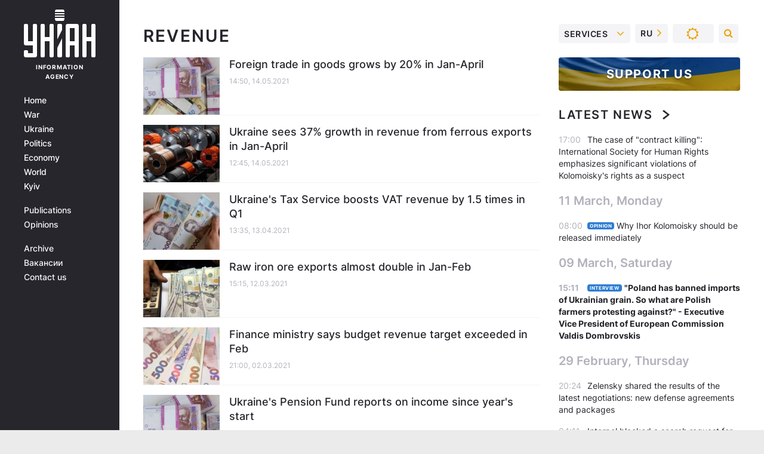

--- FILE ---
content_type: application/javascript; charset=utf-8
request_url: https://fundingchoicesmessages.google.com/f/AGSKWxWDXGTsoqbwfgqdzp7Y2QdZYALjkSt4q7zCEd6h7JfuSBqnU8iAnZLUufDzH4axpI9HOb7mkaQGgd0Ln3_MvXAxjgG-UFMXXNE5qcgzL9wlCRxNdvaKdbQVDJUsHQoKLVIn1SGrnaXO6DJhYwB_LoBNUojc5t60TRSdtLtcQ-8SyyaWB8K-8KV-tQ==/_/ad_tickets./realmedia_mjx_/alternet.ad?/ads_left_=js_ads&
body_size: -1291
content:
window['135e4ef5-9abb-4a3b-b01d-56f478f812a4'] = true;

--- FILE ---
content_type: application/javascript
request_url: https://get.optad360.io/sf/b6e417fb-e536-4095-9fc0-04d7187fff15/plugin.min.js
body_size: 46198
content:
(()=>{var t={31:(t,e,n)=>{"use strict";Object.defineProperty(e,"__esModule",{value:!0}),e.DetectAdBlock=void 0;var i=n(7251),r=n(9022),o=function(){function t(){}return t.init=function(){var e=this;if(!1!==(null===(n=window.importer)||void 0===n?void 0:n.useModule("primary")).engineConfig.detectAdBlock){var n;try{var i=sessionStorage.getItem("ad-block");i&&(this.isAdblockDetected=JSON.parse(i),this.handleAdBlockDetection(this.isAdblockDetected))}catch(t){}document.addEventListener("adblock-detected",(function(){t.scriptStatus="blocked",e.handleAdBlockDetection(!0)}));var r=null,o=setTimeout((function(){clearInterval(r)}),1e4);r=setInterval((function(){var n;"function"==typeof(null===(n=window.googlefc)||void 0===n?void 0:n.getAdBlockerStatus)&&(clearInterval(r),clearTimeout(o),[1,2].includes(window.googlefc.getAdBlockerStatus())&&(t.scriptStatus="blocked",e.handleAdBlockDetection(!0)))}),500),this.isAdblockDetected=this.testForAdBlock()}else this.isAdblockDetected=!1},t.getAdBlockStatus=function(){return void 0===this.isAdblockDetected?this.testForAdBlock():this.isAdblockDetected},t.testForAdBlock=function(){var e;this.baitContainer=document.body,this.createBaitAd();var n=document.querySelector(".adTitle");this.isElementBlocked=this.checkElement(n);var i=this.isElementBlocked;return"blocked"===t.scriptStatus&&(i=!0),"function"==typeof(null===(e=window.googlefc)||void 0===e?void 0:e.getAdBlockerStatus)&&[1,2].includes(window.googlefc.getAdBlockerStatus())&&(i=!0),this.handleAdBlockDetection(i),this.destroyBaitAd(),this.isAdblockDetected=i,i},t.handleAdBlockDetection=function(t){try{sessionStorage.setItem("ad-block","".concat(t))}catch(t){}t&&this.insertAdBlockMessageScripts()},t.createBaitAd=function(){this.baitAd=(0,i.createElement)({classes:r.baitClasses,styles:r.baitStyle,innerHTML:"Reklama Ad"}),this.baitContainer.insertAdjacentElement("afterbegin",this.baitAd)},t.insertAdBlockMessageScripts=function(){var t=document.createElement("script");t.async=!0,t.src="https://fundingchoicesmessages.google.com/i/pub-2382012522979108?ers=1",t.nonce="yxeg4L1YAO7N3-FOYnYZ6A";var e=document.createElement("script");e.nonce="yxeg4L1YAO7N3-FOYnYZ6A",e.innerHTML='!function e(){if(!window.frames.googlefcPresent){if(document.body){let n=document.createElement("iframe");n.style="width: 0; height: 0; border: none; z-index: -1000; left: -1000px; top: -1000px;",n.style.display="none",n.name="googlefcPresent",document.body.appendChild(n)}else setTimeout(e,0)}}();',document.head.appendChild(t),document.head.appendChild(e)},t.destroyBaitAd=function(){var t;null===(t=this.baitContainer)||void 0===t||t.removeChild(this.baitAd)},t.isAdblockDetected=void 0,t.scriptStatus="loading",t.checkElement=function(t){var e=t.offsetParent,n=t.offsetHeight,i=t.offsetLeft,r=t.offsetTop,o=t.offsetWidth,a=t.clientHeight,s=t.clientWidth;return null===e||0===n||0===i||0===r||0===o||0===a||0===s},t}();e.DetectAdBlock=o},33:(t,e)=>{"use strict";Object.defineProperty(e,"__esModule",{value:!0}),e.OTHER_ADS_SELECTORS=void 0,e.OTHER_ADS_SELECTORS=[".adsbygoogle","div[id^=google_ads]","[id^=div-gpt-ad]","[id^=sas_iframe]","[id^=aswift]"]},53:(t,e,n)=>{"use strict";Object.defineProperty(e,"__esModule",{value:!0});var i=n(7251),r=new Map,o=function(t){var e=function(t){var e=r.get(t);return e||(r.size<=0&&setTimeout((function(){r.clear()}),500),e=t.getBoundingClientRect(),r.set(t,e)),e}(t),n=function(t){for(var e=0,n=0;t&&!Number.isNaN(t.offsetLeft)&&!Number.isNaN(t.offsetTop);)e+=t.offsetLeft-t.scrollLeft,t===document.body?n+=t.offsetTop:n+=t.offsetTop-t.scrollTop,t=t.offsetParent;return{top:n,left:e}}(t),i=n.top,o=n.left;return{top:i,left:o,right:o+e.width,bottom:i+e.height}},a=function(t){var e=o(t),n=e.top,i=e.bottom;t._absoluteTop=n,t._absoluteBottom=i},s=function(t){var e=(0,i.createElement)({name:"div",styles:{height:"0px",width:"100%",padding:"0px",margin:"0px",border:"none"}});t.insertAdjacentElement("afterend",e),a(e),t._absoluteBottom=e._absoluteBottom,t._absoluteTop=e._absoluteTop,e.remove()};e.default=function(t){t.matches("br")?s(t):(a(t),"number"==typeof t._absoluteBottom&&"number"==typeof t._absoluteTop||s(t))}},61:function(t,e,n){"use strict";var i=this&&this.__assign||function(){return i=Object.assign||function(t){for(var e,n=1,i=arguments.length;n<i;n++)for(var r in e=arguments[n])Object.prototype.hasOwnProperty.call(e,r)&&(t[r]=e[r]);return t},i.apply(this,arguments)};Object.defineProperty(e,"__esModule",{value:!0});var r=n(1666),o=function(){var t;return null===(t=window.importer)||void 0===t?void 0:t.useModule("primary")},a=function(){var t,e=this;this.adTitleText=null===(t=o().engineConfig)||void 0===t?void 0:t.adTitleText,this.createAdTitle=function(){var t,n;return null===(n=(t=o()).createElement)||void 0===n?void 0:n.call(t,{name:"span",classes:["adTitle"],innerHTML:e.adTitleText||"Reklama",styles:i({},r.AD_TITLE_STYLES)})}};e.default=a},114:(t,e)=>{"use strict";Object.defineProperty(e,"__esModule",{value:!0}),e.globalVariable=void 0;e.globalVariable=function(t){var e=function(t){return t?function(t){return"string"==typeof t||t instanceof String}(t)?t:JSON.stringify(t):null}(window[t.varName]);return!!e&&t.key2Find.some((function(t){return e.includes(t)}))}},164:(t,e)=>{"use strict";Object.defineProperty(e,"__esModule",{value:!0});var n=function(){this.getInstance=function(t,e){var n,i=null===(n=window.importer)||void 0===n?void 0:n.useModule("products")[t];if(!i)throw new Error("Unknown product name");return new i(e)}};e.default=new n},187:function(t,e){"use strict";var n=this&&this.__read||function(t,e){var n="function"==typeof Symbol&&t[Symbol.iterator];if(!n)return t;var i,r,o=n.call(t),a=[];try{for(;(void 0===e||e-- >0)&&!(i=o.next()).done;)a.push(i.value)}catch(t){r={error:t}}finally{try{i&&!i.done&&(n=o.return)&&n.call(o)}finally{if(r)throw r.error}}return a},i=this&&this.__spreadArray||function(t,e,n){if(n||2===arguments.length)for(var i,r=0,o=e.length;r<o;r++)!i&&r in e||(i||(i=Array.prototype.slice.call(e,0,r)),i[r]=e[r]);return t.concat(i||Array.prototype.slice.call(e))};Object.defineProperty(e,"__esModule",{value:!0});var r=function(){function t(){var t=this;this.shiftRange=[2,1,3,7,1,4,5],this.encodedMap="[base64]",this.decode=function(e){return String.fromCharCode.apply(String,i([],n(i([],n(atob(e)),!1).map((function(e,n){return e.charCodeAt(0)-t.shiftRange[n%t.shiftRange.length]}))),!1))},this.encode=function(e){return btoa(String.fromCharCode.apply(String,i([],n(i([],n(e),!1).map((function(e,n){return e.charCodeAt(0)+t.shiftRange[n%t.shiftRange.length]}))),!1)))}}return t.prototype.get=function(){return JSON.parse(this.decode(this.encodedMap))},t}();e.default=r},225:function(t,e,n){"use strict";var i=this&&this.__importDefault||function(t){return t&&t.__esModule?t:{default:t}};Object.defineProperty(e,"__esModule",{value:!0});var r=i(n(6876)),o=n(3796),a=function(){function t(t){var e=this;this.violationType=t,this.isCurrentPageView=function(t){return e.pageView===t}}return t.prototype.violationValidation=function(t){return!this.violationType||!this.violationType.includes("all")&&((!this.violationType.includes("video")||!o.ENTITY_VIDEO.includes(t.name))&&(!(this.violationType.includes("display")&&!o.ENTITY_VIDEO.includes(t.name))&&!this.violationType.includes("adsense")))},t.prototype.checkTrigger=function(t){var e;t.trigger?this.acceptTrigger(t):((0,r.default)(t)||(null===(e=t.params.target)||void 0===e?void 0:e.placeholderId))&&this.startEntity(t)},t}();e.default=a},342:(t,e)=>{"use strict";Object.defineProperty(e,"__esModule",{value:!0}),e.hostEquals=void 0;e.hostEquals=function(t){var e=window.location.hostname;return t.value.some((function(t){return e===t}))}},434:(t,e)=>{"use strict";Object.defineProperty(e,"__esModule",{value:!0}),e.DOMElementCount=void 0;var n=function(){var t;return null===(t=window.importer)||void 0===t?void 0:t.useModule("primary")};e.DOMElementCount=function(t){var e=t.target,i=t.count,r=t.type,o=t.childrenCount,a=function(t){switch(r){case"greater":return t>o;case"greaterOrEqual":return t>=o;case"lower":return t<o;case"lowerOrEqual":return t<=o;default:return!1}};if("each"===i)return!e.some((function(t){var e,i,r=null===(i=null===(e=n())||void 0===e?void 0:e.Target)||void 0===i?void 0:i.findSelector(t);if(r){var o=r.childElementCount;return!a(o)}return!0}));if("sum"===i){var s=0;e.map((function(t){var e,i,r=null===(i=null===(e=n())||void 0===e?void 0:e.Target)||void 0===i?void 0:i.findSelector(t);if(r){var o=r.childElementCount;s+=o}return a(s)}))}return!0}},445:function(t,e,n){"use strict";var i=this&&this.__importDefault||function(t){return t&&t.__esModule?t:{default:t}};Object.defineProperty(e,"__esModule",{value:!0});var r=i(n(8737));e.default=r.default},541:function(t,e,n){"use strict";var i=this&&this.__importDefault||function(t){return t&&t.__esModule?t:{default:t}};Object.defineProperty(e,"__esModule",{value:!0});var r=n(5635),o=i(n(8519)),a=i(n(6564)),s=i(n(445)),u=n(8388),l=n(7251),c=i(n(9242)),d=n(2144),f=document.currentScript,p=function(){function t(){var t=this;this.filterInterstital=function(t){return"Interstitial"===t.name&&!0===t.active},this.shouldAbortScript=function(){return!d.engineConfig.active||t.shouldRunInIframe()||t.checkIfPreviouslyLoaded()},this.createCurrentScriptElement=function(){var t=f.src.replace("https:","").replace("http:","");return(0,l.createElement)({name:"script",attributes:{src:t,async:"true"}})},this.checkIfPreviouslyLoaded=function(){if(d.engineConfig.loadOnce){var t=new((null===(e=window.importer)||void 0===e?void 0:e.useModule("functionalities")).LoadOnce)(f);if(t.wasPreviouslyLoaded)return!0;t.state=!0}var e;return!1},this.isGoogleAllowed=function(){(window.__isGoogleAllowed=!0,(0,u.getCookieValue)(r.AWS_GEO_RESTRICTIONS))||(new c.default).setUpdate()},this.setupEngine=function(){var t=new a.default(d.engineConfig);setTimeout((function(){return t.init()}),0)},this.appendCmpButton=function(){window.googlefc=window.googlefc||{},window.googlefc.callbackQueue=window.googlefc.callbackQueue||[],window.googlefc.callbackQueue.push({CONSENT_API_READY:function(){window.frames.__tcfapiLocator?window.__tcfapi("ping",2,(function(t){t.gdprApplies&&(0,s.default)((0,r.PRIVACY_BUTTON)(d.engineConfig.cmpButton),{targetSelector:"body"})})):window.__gpp}})}}return t.prototype.setup=function(){this.refreshOnBackwardCache(),this.shouldAbortScript()||(this.isGoogleAllowed(),new o.default,d.engineConfig.cmpButton&&this.appendCmpButton(),this.setupOnDocumentReady())},t.prototype.refreshOnBackwardCache=function(){var t=d.engineConfig.products.filter(this.filterInterstital);(null==t?void 0:t.length)&&r.IS_SAFARI&&window.addEventListener("pageshow",(function(t){t.persisted&&window.location.reload()}))},t.prototype.shouldRunInIframe=function(){var t=d.engineConfig.iframeEscape,e=void 0===t||t;if(!window.frameElement||!e)return!1;var n=this.createCurrentScriptElement();return window.top.document.head.appendChild(n),!0},t.prototype.setupOnDocumentReady=function(){"loading"===document.readyState?document.addEventListener("DOMContentLoaded",this.setupEngine):this.setupEngine()},t}();e.default=p},594:function(t,e){"use strict";var n=this&&this.__read||function(t,e){var n="function"==typeof Symbol&&t[Symbol.iterator];if(!n)return t;var i,r,o=n.call(t),a=[];try{for(;(void 0===e||e-- >0)&&!(i=o.next()).done;)a.push(i.value)}catch(t){r={error:t}}finally{try{i&&!i.done&&(n=o.return)&&n.call(o)}finally{if(r)throw r.error}}return a};Object.defineProperty(e,"__esModule",{value:!0});var i=function(){function t(){var t=this;this.moduleStore={},this.errors=[],this.logError=function(e,n){var i,r,o="%c MODULARITY ERROR %c- no ".concat(e," registered as:%c ").concat(n," ");return t.errors.push(o),"localhost"===(null===(i=null===window||void 0===window?void 0:window.location)||void 0===i?void 0:i.hostname)||null===(r=null===window||void 0===window?void 0:window.location)||void 0===r||r.search.includes("debug"),null}}return t.prototype.registerModule=function(t,e){var i=this;this.moduleStore[t]||(this.moduleStore[t]=new Proxy({},{get:function(e,n){return void 0===e[n]&&i.logError("module",'"'.concat(n,'" in category "').concat(t,'"')),e[n]}})),Object.entries(e).forEach((function(e){var r=n(e,2),o=r[0],a=r[1];o in i.moduleStore[t]||(i.moduleStore[t]["".concat(o)]=a)}))},t.prototype.useModule=function(t){var e;return null!==(e=this.moduleStore[t])&&void 0!==e?e:this.logError("category",t)},t}();e.default=i},599:(t,e)=>{"use strict";Object.defineProperty(e,"__esModule",{value:!0}),e.hrefMatches=void 0;e.hrefMatches=function(t){var e=window.location.href,n=new RegExp(t.pattern,"g");return!!e.match(n)}},657:function(t,e,n){"use strict";var i=this&&this.__importDefault||function(t){return t&&t.__esModule?t:{default:t}};Object.defineProperty(e,"__esModule",{value:!0});var r=i(n(775));e.default=r.default},761:(t,e)=>{"use strict";Object.defineProperty(e,"__esModule",{value:!0}),e.getLocalStorage=e.setLocalStorage=void 0;e.setLocalStorage=function(t,e){try{localStorage.setItem(t,e)}catch(t){}};e.getLocalStorage=function(t){try{return localStorage.getItem(t)}catch(t){return""}}},775:function(t,e,n){"use strict";var i=this&&this.__importDefault||function(t){return t&&t.__esModule?t:{default:t}};Object.defineProperty(e,"__esModule",{value:!0});var r=n(5635),o=i(n(7974)),a=function(){function t(){}return t.sendRequest=function(e){var n=e.id,i=e.params,a=e.cb,s=e.timeout,u=e.floor,l=window[r.PBJS325474],c=function(){a.call(t,null),document.removeEventListener("adblock-detected",c)};if(document.addEventListener("adblock-detected",c),window.prebidNotLoaded)a.call(t,null);else{var d=t.getRequest({id:n,params:i,cb:a,timeout:s,prebid:l,floor:u});o.default.sendRequest(d,l,i.consents)}},t.isBidAllowed=function(t){return!("rendered"===t.status||Date.now()>t.requestTimestamp+1e3*t.ttl)},t.findTheBestBids=function(t,e){void 0===e&&(e=.05);var n=t.reduce((function(t,e){return t.cpm>e.cpm?t:e}));return n.cpm>=Number(e.toFixed(3))?n:null},t.getRequest=function(e){var n=e.id,i=e.params,r=e.cb,o=e.timeout,a=e.floor,s=e.prebid;return function(){s.que.push((function(){s.requestBids({adUnits:[i],timeout:o,bidsBackHandler:function(){var e=s.getBidResponsesForAdUnitCode(n).bids.filter(t.isBidAllowed);if(e.length){var i=t.findTheBestBids(e,a);r.call(t,i)}else r.call(t,null)}})}))}},t}();e.default=a},863:function(t,e,n){"use strict";var i=this&&this.__importDefault||function(t){return t&&t.__esModule?t:{default:t}};Object.defineProperty(e,"__esModule",{value:!0});var r=i(n(9587)),o=function(){function t(){}return t.iframeContent=function(t){var e=this.findSelector(t);if(e&&(e instanceof HTMLFrameElement||e instanceof HTMLIFrameElement)){var n=e.contentDocument,i=e.contentWindow;return(new r.default).appendAdsByGoogle(i,n.body),{iframeDocument:n,iframeWindow:i}}return document},t.findSelector=function(t){var e=t.selector,n=t.selectorEq,i=void 0===n?0:n,r=t.bindTo,o=void 0===r?document:r;if("string"!=typeof e)return e;var a=document.querySelectorAll.bind(o)(e);return i<0?a[a.length+i]:a[i]},t.findSelectors=function(t){var e=t.selector,n=t.bindTo,i=void 0===n?document:n;return document.querySelectorAll.bind(i)(e)},t}();e.default=o},1015:(t,e,n)=>{"use strict";Object.defineProperty(e,"__esModule",{value:!0});var i=n(2144),r=n(9357),o=function(){function t(t){void 0===t&&(t=i.engineConfig.observer||r.DEFAULT_OBSERVER);var e=this;this.customConfig=t,this.rootMargin="0px",this.callbacks={},this.previouslyVisibleTargets=null,this.visibleTargets=new Set,this.intersectionCallback=function(t){t.forEach((function(t){t.isIntersecting?e.runOnVisible(t):e.runOnInvisible(t)}))},this.eventOnVisibilityChange=function(){document.hidden&&!e.previouslyVisibleTargets?e.onDocumentHidden():e.previouslyVisibleTargets&&e.onPreviouslyVisibleTargets()},Object.assign(this,this.customConfig),this.margin&&(this.rootMargin="".concat(this.margin.top,"px 0px ").concat(this.margin.bottom,"px 0px")),this.observerOptions={root:null,rootMargin:this.rootMargin,threshold:this.threshold},document.addEventListener("visibilitychange",this.eventOnVisibilityChange),this.createIntersectionObserver()}return t.prototype.observe=function(t,e,n){this.callbacks[t.id]={onVisible:e,onInvisible:n},this.intersectionObserver.observe(t)},t.prototype.unobserve=function(t){this.intersectionObserver.unobserve(t),delete this.callbacks[t.id],this.deleteVisibleTargets(t),this.previouslyVisibleTargets&&this.deletePreviouslyVisibleTargets(t)},t.prototype.createIntersectionObserver=function(){this.intersectionObserver=new IntersectionObserver(this.intersectionCallback,this.observerOptions)},t.prototype.runOnVisible=function(t){this.callbacks[t.target.id].onVisible(),this.visibleTargets.add(t.target.id)},t.prototype.runOnInvisible=function(t){this.callbacks[t.target.id].onInvisible(),this.visibleTargets.delete(t.target.id)},t.prototype.deleteVisibleTargets=function(t){var e=this;this.visibleTargets.forEach((function(n){n===t.id&&e.visibleTargets.delete(n)}))},t.prototype.deletePreviouslyVisibleTargets=function(t){var e=this;this.previouslyVisibleTargets.forEach((function(n){n===t.id&&e.visibleTargets.delete(n)}))},t.prototype.onDocumentHidden=function(){var t=this;this.previouslyVisibleTargets=this.visibleTargets,this.visibleTargets=new Set,this.previouslyVisibleTargets.forEach((function(e){var n;null===(n=t.callbacks[e])||void 0===n||n.onInvisible()}))},t.prototype.onPreviouslyVisibleTargets=function(){var t=this;this.previouslyVisibleTargets.forEach((function(e){var n;null===(n=t.callbacks[e])||void 0===n||n.onVisible()})),this.visibleTargets=this.previouslyVisibleTargets,this.previouslyVisibleTargets=null},t}();e.default=o},1242:function(t,e,n){"use strict";var i,r,o,a,s,u=this&&this.__importDefault||function(t){return t&&t.__esModule?t:{default:t}};Object.defineProperty(e,"__esModule",{value:!0});var l=n(2144),c=n(5635),d=u(n(2204)),f=u(n(5023)),p=n(5890),h=u(n(4047)),v=u(n(594)),g=n(3057),b=u(n(541)),m=u(n(3519)),y=u(n(445)),_=n(7251),w=n(6948),O=n(2187),S=n(3243),E=u(n(6194)),T=u(n(5683)),C=u(n(7664)),I=u(n(6876)),A=u(n(5436)),P=u(n(7744)),M=n(6728),D=u(n(2652)),k=u(n(9459)),j=u(n(6636)),N=u(n(1645)),x=u(n(3921)),R=n(8586),B=u(n(9773)),L=u(n(9757)),U=n(8388),V=n(9760),F=u(n(657));!window.importer&&(window.importer=new v.default),null===(i=window.importer)||void 0===i||i.registerModule("primary",{AD_SOLD:p.AD_SOLD,addCoordinates:m.default,AdsByPrebidService:D.default,AdSlot:d.default,appendUniquely:y.default,BRANDING_ID:c.BRANDING_ID,BruttoMap:B.default,CheckIfCanBid:L.default,createElement:_.createElement,deepClone:w.deepClone,DESKTOP:c.DESKTOP,DetectAdBlock:V.DetectAdBlock,engineConfig:l.engineConfig,extractNodes:O.extractNodes,getCookieValue:U.getCookieValue,getEligibleSelector:S.getEligibleSelector,getPlaceholderParams:E.default,getSizes:T.default,HBVideoService:f.default,IdentifierFactory:C.default,IS_IOS:c.IS_IOS,isEntityDrawn:R.isEntityDrawn,isEntityValid:I.default,NodeMapper:A.default,OBSERVER_CONFIG:g.OBSERVER_CONFIG,OTHER_ADS_SELECTORS:c.OTHER_ADS_SELECTORS,PBJS325474:c.PBJS325474,PREBID_IFRAME:c.PREBID_IFRAME,PrebidLogic:F.default,publishSoldAd:M.publishSoldAd,pubSub:h.default,removeCookie:U.removeCookie,saveCookie:U.saveCookie,store:k.default,Target:P.default,VIDEO_DFP_URL:c.VIDEO_DFP_URL}),null===(r=window.importer)||void 0===r||r.registerModule("functionalities",{AdTitle:j.default,Device:N.default,Observer:x.default}),null===(o=window.importer)||void 0===o||o.registerModule("plugins",{}),null===(a=window.importer)||void 0===a||a.registerModule("products",{}),null===(s=window.importer)||void 0===s||s.registerModule("adUnits",{});var G=new b.default,H=setInterval((function(){if(document.body)if(clearInterval(H),l.engineConfig.triggerGlobal){var t=function(){var t;return null===(t=window.importer)||void 0===t?void 0:t.useModule("functionalities")}().Trigger.getInstance(l.engineConfig.triggerGlobal);t((function(){V.DetectAdBlock.init(),G.setup()}))}else V.DetectAdBlock.init(),G.setup()}),100)},1265:(t,e,n)=>{"use strict";Object.defineProperty(e,"__esModule",{value:!0});var i=n(3417),r=function(){function t(t){this.conditions=t}return t.prototype.checkConditions=function(){return this.canRun=!0,this.disableConditionService(),this.enableConditionService(),this.canRun},t.prototype.disableConditionService=function(){this.useSingleDisableConditions(),this.useDisableConditionGroup()},t.prototype.useSingleDisableConditions=function(){var t=this;this.disableConditions=this.getSingleConditions("disable"),this.disableConditions.forEach((function(e){return t.getSingleDisableCallback(e)}))},t.prototype.getSingleDisableCallback=function(t){var e=this;i.CONDITION_TYPES.some((function(n){if(n.name!==t.name)return!1;var i=n.callback(t.params);return i&&(e.canRun=!1),i}))},t.prototype.useDisableConditionGroup=function(){var t=this;this.disableConditionsGroup=this.getConditionGroup("disable"),this.disableConditionsGroup.length&&this.disableConditionsGroup.some((function(e){return t.isGroupActive=!0,t.getDisableGroupCallback(e),t.isGroupActive&&(t.canRun=!1),t.isGroupActive}))},t.prototype.getDisableGroupCallback=function(t){var e=this;t.forEach((function(t){i.CONDITION_TYPES.every((function(n){if(n.name!==t.name)return!0;var i=n.callback(t.params);return i||(e.isGroupActive=!1),i}))}))},t.prototype.enableConditionService=function(){this.canRun&&(this.useSingleEnableConditions(),this.useEnableConditionGroup(),this.isEnableTypeApplied())},t.prototype.useSingleEnableConditions=function(){var t=this;this.enableConditions=this.getSingleConditions("enable"),this.enableFound=!0,this.enableConditions.forEach((function(e){return t.getSingleEnableCallback(e)}))},t.prototype.getSingleEnableCallback=function(t){var e=this;i.CONDITION_TYPES.forEach((function(n){n.name===t.name&&(n.callback(t.params)&&(e.enableFound=!1))}))},t.prototype.useEnableConditionGroup=function(){var t=this;this.enableConditionsGroup=this.getConditionGroup("enable"),this.enableConditionsGroup.length&&this.enableConditionsGroup.some((function(e){return t.isGroupActive=!0,t.getEnableGroupCallback(e),t.isGroupActive&&(t.enableFound=!1),t.isGroupActive}))},t.prototype.getEnableGroupCallback=function(t){var e=this;t.every((function(t){var n=i.CONDITION_TYPES.find((function(e){return e.name===t.name})).callback(t.params);return n||(e.isGroupActive=!1),n}))},t.prototype.isEnableTypeApplied=function(){var t=this.enableConditions.length,e=this.enableConditionsGroup.length;(t||e)&&this.enableFound&&(this.canRun=!1)},t.prototype.getSingleConditions=function(t){return this.conditions.filter((function(e){return!Array.isArray(e)&&e.type===t}))},t.prototype.getConditionGroup=function(t){return this.conditions.filter((function(e){return Array.isArray(e)&&e[0].type===t}))},t}();e.default=r},1279:function(t,e,n){"use strict";var i=this&&this.__importDefault||function(t){return t&&t.__esModule?t:{default:t}};Object.defineProperty(e,"__esModule",{value:!0});var r=i(n(445)),o=n(7251),a=function(){function t(){this.adSlots=[],window.AdSlotCollection=this,this.addStylesToHead()}return t.prototype.add=function(t){this.adSlots.push(t)},t.prototype.remove=function(t){this.adSlots=this.adSlots.filter((function(e){return e!==t}))},t.prototype.get=function(t){return this.adSlots.find((function(e){return e.productId===t}))},t.prototype.addStylesToHead=function(){var t=(0,o.createElement)({name:"style",innerHTML:"div[id*='oa-360-'][style*='visibility: hidden'] {\n        margin: 0!important;\n        max-height: 0px;\n      }",classes:["injectStyles"]});(0,r.default)(t)},t}();e.default=new a},1376:(t,e)=>{"use strict";Object.defineProperty(e,"__esModule",{value:!0}),e.urlHomepage=void 0;e.urlHomepage=function(){return window.location.pathname+window.location.search==="/"}},1597:(t,e)=>{"use strict";Object.defineProperty(e,"__esModule",{value:!0}),e.AWS_GEO_RESTRICTIONS=e.ADDTL_CONSENT=e.EUCONSENT_V2=void 0,e.EUCONSENT_V2="euconsent-v2",e.ADDTL_CONSENT="addtl_consent",e.AWS_GEO_RESTRICTIONS="__oagr"},1645:function(t,e,n){"use strict";var i=this&&this.__importDefault||function(t){return t&&t.__esModule?t:{default:t}};Object.defineProperty(e,"__esModule",{value:!0});var r=i(n(6595));e.default=r.default},1666:(t,e)=>{"use strict";Object.defineProperty(e,"__esModule",{value:!0}),e.AD_TITLE_STYLES=void 0,e.AD_TITLE_STYLES={display:"block",textAlign:"center",textTransform:"uppercase",fontSize:"7px",fontWeight:"500",lineHeight:"8px",letterSpacing:".005em",opacity:"0.9",color:"rgba(157,156,156)",marginBottom:" 4px",textDecoration:"none",fontFamily:"Roboto,sans-serif",marginTop:" 6px",order:"-1"}},2102:function(t,e,n){"use strict";var i,r=this&&this.__extends||(i=function(t,e){return i=Object.setPrototypeOf||{__proto__:[]}instanceof Array&&function(t,e){t.__proto__=e}||function(t,e){for(var n in e)Object.prototype.hasOwnProperty.call(e,n)&&(t[n]=e[n])},i(t,e)},function(t,e){if("function"!=typeof e&&null!==e)throw new TypeError("Class extends value "+String(e)+" is not a constructor or null");function n(){this.constructor=t}i(t,e),t.prototype=null===e?Object.create(e):(n.prototype=e.prototype,new n)}),o=this&&this.__importDefault||function(t){return t&&t.__esModule?t:{default:t}};Object.defineProperty(e,"__esModule",{value:!0});var a=o(n(3846)),s=o(n(164)),u=o(n(225)),l=o(n(6876)),c=n(8586),d=function(t){function e(e,n,i){void 0===e&&(e=[]);var r=t.call(this,n)||this;return r.products=e,r.violationType=n,r.getPageView=i,r.activeProducts=[],r.startEntity=function(t){var e=s.default.getInstance(t.name,t);e&&(r.activeProducts.push(e),e.setup())},r.pageView=i(),r}return r(e,t),e.prototype.registerProducts=function(){var t=this;this.products.forEach((function(e){return setTimeout((function(){var n;["absolute","relative","session"].includes(null===(n=e.capping)||void 0===n?void 0:n.name)&&t.checkForCappingTimeout(e),t.registerOneProduct(e)}),0)}))},e.prototype.checkForCappingTimeout=function(t){var e=this;document.addEventListener("OACappingTimePassedEvent",(function(){e.registerOneProduct(t)}))},e.prototype.acceptTrigger=function(t){var e,n=this;(null===(e=window.importer)||void 0===e?void 0:e.useModule("functionalities")).Trigger.getInstance(t.trigger)((function(){var e,i;return n.isCurrentPageView(n.getPageView())&&((0,l.default)(t)||(null===(i=null===(e=t.params)||void 0===e?void 0:e.target)||void 0===i?void 0:i.placeholderId))&&n.startEntity(t)}))},e.prototype.registerOneProduct=function(t){var e=this.violationValidation(t)?t:a.default.filterProductViolations(t,this.violationType);e&&(0,c.isEntityDrawn)(e)&&this.checkTrigger(e)},e}(u.default);e.default=d},2144:(t,e)=>{"use strict";Object.defineProperty(e,"__esModule",{value:!0}),e.engineConfig=void 0,e.engineConfig={"active": true, "loadOnce": false, "violation": {"all": {"conditions": []}, "display": {"conditions": []}, "video": {"conditions": []}}, "showBranding": true, "adTitle": false, "definitions": [{"type": "sspBids", "active": true, "device": [{"height": {"min": 0, "max": "Infinity"}, "width": {"min": 971, "max": "Infinity"}}], "params": {"bids": [{"bidder": "amx", "params": {"tagId": "b3B0YWQzNjAuY29t"}}, {"bidder": "onetag", "params": {"pubId": "5b3be34769d5686"}}, {"bidder": "rtbhouse", "params": {"region": "prebid-eu", "publisherId": "1116ed3f3e398f03c2a8"}}, {"bidder": "appnexus", "params": {"placementId": "29685074"}}, {"bidder": "adform", "params": {"mid": 1675951}}, {"bidder": "adagio", "params": {"organizationId": "1071", "site": "unian-info", "placement": "unian.info", "environment": "desktop"}}]}}, {"type": "sspBids", "active": true, "device": [{"height": {"min": 0, "max": "Infinity"}, "width": {"min": 0, "max": 970}}], "params": {"bids": [{"bidder": "amx", "params": {"tagId": "b3B0YWQzNjAuY29t"}}, {"bidder": "onetag", "params": {"pubId": "5b3be34769d5686"}}, {"bidder": "rtbhouse", "params": {"region": "prebid-eu", "publisherId": "1116ed3f3e398f03c2a8"}}, {"bidder": "appnexus", "params": {"placementId": "29685074"}}, {"bidder": "adform", "params": {"mid": 1675952}}, {"bidder": "adagio", "params": {"organizationId": "1071", "site": "unian-info", "placement": "unian.info", "environment": "mobile"}}]}}], "conditions": [], "device": [], "observer": {"margin": {"top": 0, "bottom": 400}, "threshold": 0}, "prebidConfig": {"timeoutBuffer": 1000, "bidderSequence": "random"}, "tests": [{"name": "oa_1+1", "odds": {"oa": 80, "1+1": 20}}], "products": [{"name": "StaticInserter", "active": true, "test": "oa", "device": [{"width": {"min": 0, "max": 970}, "height": {"min": 0, "max": "Infinity"}}], "placeholder": true, "conditions": [], "adSlots": [{"ttr": [30], "tav": 3, "adUnits": [[{"type": "pb", "params": {"floors": {"currency": "PLN", "schema": {"fields": ["mediaType", "size"]}, "values": {"banner|*": 1.15}, "default": 1.15}, "mediaTypes": {"banner": {"sizes": [[300, 250], [336, 280], [320, 100], [250, 250], [200, 200], [300, 100]]}}, "bids": [{"bidder": "global"}, {"bidder": "appnexus", "params": {"placementId": "30091136"}}]}}, {"type": "hb", "params": {"floors": {"currency": "PLN", "schema": {"fields": ["mediaType", "size"]}, "values": {"banner|*": 0.21}, "default": 0.21}, "mediaTypes": {"banner": {"sizes": [[300, 250], [336, 280], [320, 100], [320, 50], [300, 100], [200, 200], [250, 250]]}}, "bids": [{"bidder": "global"}], "code": "/121764058,23271836984/unian.info/unian.info_o3b_display_si_o3b_UMM1"}}, {"type": "pb", "params": {"floors": {"currency": "PLN", "schema": {"fields": ["mediaType", "size"]}, "values": {"banner|*": 0.05}, "default": 0.05}, "mediaTypes": {"banner": {"sizes": [[300, 250], [336, 280], [250, 250], [200, 200]]}}, "bids": [{"bidder": "global"}, {"bidder": "blueroostermedia", "params": {"placementId": 30649764}}, {"bidder": "mgid", "params": {"accountId": "431"}}, {"bidder": "oftmedia", "params": {"placementId": "30544327"}}, {"bidder": "brm-rubicon", "params": {"accountId": 25230, "siteId": 477094, "zoneId": 3172584}}, {"bidder": "appnexus", "params": {"placementId": "31069853"}}]}}]]}, {"ttr": [30], "tav": 3, "adUnits": [[{"type": "pb", "params": {"floors": {"currency": "PLN", "schema": {"fields": ["mediaType", "size"]}, "values": {"banner|*": 1.15}, "default": 1.15}, "mediaTypes": {"banner": {"sizes": [[300, 250], [336, 280], [320, 100], [250, 250], [200, 200], [300, 100]]}}, "bids": [{"bidder": "global"}, {"bidder": "appnexus", "params": {"placementId": "30091136"}}]}}, {"type": "hb", "params": {"floors": {"currency": "PLN", "schema": {"fields": ["mediaType", "size"]}, "values": {"banner|*": 0.21}, "default": 0.21}, "mediaTypes": {"banner": {"sizes": [[300, 250], [336, 280], [320, 100], [320, 50], [300, 100], [200, 200], [250, 250]]}}, "bids": [{"bidder": "global"}], "code": "/121764058,23271836984/unian.info/unian.info_o3b_display_si_o3b_UMM2"}}, {"type": "pb", "params": {"floors": {"currency": "PLN", "schema": {"fields": ["mediaType", "size"]}, "values": {"banner|*": 0.05}, "default": 0.05}, "mediaTypes": {"banner": {"sizes": [[300, 250], [336, 280], [250, 250], [200, 200]]}}, "bids": [{"bidder": "global"}, {"bidder": "blueroostermedia", "params": {"placementId": 30649764}}, {"bidder": "mgid", "params": {"accountId": "431"}}, {"bidder": "oftmedia", "params": {"placementId": "30544327"}}, {"bidder": "brm-rubicon", "params": {"accountId": 25230, "siteId": 477094, "zoneId": 3172584}}, {"bidder": "appnexus", "params": {"placementId": "31069853"}}]}}]]}, {"ttr": [30], "tav": 3, "adUnits": [[{"type": "pb", "params": {"floors": {"currency": "PLN", "schema": {"fields": ["mediaType", "size"]}, "values": {"banner|*": 1.15}, "default": 1.15}, "mediaTypes": {"banner": {"sizes": [[300, 250], [336, 280], [320, 100], [250, 250], [200, 200], [300, 100]]}}, "bids": [{"bidder": "global"}, {"bidder": "appnexus", "params": {"placementId": "30091136"}}]}}, {"type": "hb", "params": {"floors": {"currency": "PLN", "schema": {"fields": ["mediaType", "size"]}, "values": {"banner|*": 0.21}, "default": 0.21}, "mediaTypes": {"banner": {"sizes": [[300, 250], [336, 280], [320, 100], [320, 50], [300, 100], [200, 200], [250, 250]]}}, "bids": [{"bidder": "global"}], "code": "/121764058,23271836984/unian.info/unian.info_o3b_display_si_o3b_UMM5"}}, {"type": "pb", "params": {"floors": {"currency": "PLN", "schema": {"fields": ["mediaType", "size"]}, "values": {"banner|*": 0.05}, "default": 0.05}, "mediaTypes": {"banner": {"sizes": [[300, 250], [336, 280], [250, 250], [200, 200]]}}, "bids": [{"bidder": "global"}, {"bidder": "blueroostermedia", "params": {"placementId": 30649764}}, {"bidder": "mgid", "params": {"accountId": "431"}}, {"bidder": "oftmedia", "params": {"placementId": "30544327"}}, {"bidder": "brm-rubicon", "params": {"accountId": 25230, "siteId": 477094, "zoneId": 3172584}}, {"bidder": "appnexus", "params": {"placementId": "31069853"}}]}}]]}, {"ttr": [30], "tav": 3, "adUnits": [[{"type": "pb", "params": {"floors": {"currency": "PLN", "schema": {"fields": ["mediaType", "size"]}, "values": {"banner|*": 1.15}, "default": 1.15}, "mediaTypes": {"banner": {"sizes": [[300, 250], [336, 280], [320, 100], [250, 250], [200, 200], [300, 100]]}}, "bids": [{"bidder": "global"}, {"bidder": "appnexus", "params": {"placementId": "30091136"}}]}}, {"type": "hb", "params": {"floors": {"currency": "PLN", "schema": {"fields": ["mediaType", "size"]}, "values": {"banner|*": 0.21}, "default": 0.21}, "mediaTypes": {"banner": {"sizes": [[300, 250], [336, 280], [320, 100], [320, 50], [300, 100], [200, 200], [250, 250]]}}, "bids": [{"bidder": "global"}], "code": "/121764058,23271836984/unian.info/unian.info_o3b_display_si_o3b_UMM3"}}, {"type": "pb", "params": {"floors": {"currency": "PLN", "schema": {"fields": ["mediaType", "size"]}, "values": {"banner|*": 0.05}, "default": 0.05}, "mediaTypes": {"banner": {"sizes": [[300, 250], [336, 280], [250, 250], [200, 200]]}}, "bids": [{"bidder": "global"}, {"bidder": "blueroostermedia", "params": {"placementId": 30649764}}, {"bidder": "mgid", "params": {"accountId": "431"}}, {"bidder": "oftmedia", "params": {"placementId": "30544327"}}, {"bidder": "brm-rubicon", "params": {"accountId": 25230, "siteId": 477094, "zoneId": 3172584}}, {"bidder": "appnexus", "params": {"placementId": "31069853"}}]}}]]}, {"ttr": [30], "tav": 3, "adUnits": [[{"type": "pb", "params": {"floors": {"currency": "PLN", "schema": {"fields": ["mediaType", "size"]}, "values": {"banner|*": 1.15}, "default": 1.15}, "mediaTypes": {"banner": {"sizes": [[300, 250], [336, 280], [320, 100], [250, 250], [200, 200], [300, 100]]}}, "bids": [{"bidder": "global"}, {"bidder": "appnexus", "params": {"placementId": "30091136"}}]}}, {"type": "hb", "params": {"floors": {"currency": "PLN", "schema": {"fields": ["mediaType", "size"]}, "values": {"banner|*": 0.21}, "default": 0.21}, "mediaTypes": {"banner": {"sizes": [[300, 250], [336, 280], [320, 100], [320, 50], [300, 100], [200, 200], [250, 250]]}}, "bids": [{"bidder": "global"}], "code": "/121764058,23271836984/unian.info/unian.info_o3b_display_si_o3b_UMM4"}}, {"type": "pb", "params": {"floors": {"currency": "PLN", "schema": {"fields": ["mediaType", "size"]}, "values": {"banner|*": 0.05}, "default": 0.05}, "mediaTypes": {"banner": {"sizes": [[300, 250], [336, 280], [250, 250], [200, 200]]}}, "bids": [{"bidder": "global"}, {"bidder": "blueroostermedia", "params": {"placementId": 30649764}}, {"bidder": "mgid", "params": {"accountId": "431"}}, {"bidder": "oftmedia", "params": {"placementId": "30544327"}}, {"bidder": "brm-rubicon", "params": {"accountId": 25230, "siteId": 477094, "zoneId": 3172584}}, {"bidder": "appnexus", "params": {"placementId": "31069853"}}]}}]]}, {"ttr": [30], "tav": 3, "adUnits": [[{"type": "pb", "params": {"floors": {"currency": "PLN", "schema": {"fields": ["mediaType", "size"]}, "values": {"banner|*": 1.15}, "default": 1.15}, "mediaTypes": {"banner": {"sizes": [[300, 250], [336, 280], [320, 100], [250, 250], [200, 200], [300, 100]]}}, "bids": [{"bidder": "global"}, {"bidder": "appnexus", "params": {"placementId": "30091136"}}]}}, {"type": "hb", "params": {"floors": {"currency": "PLN", "schema": {"fields": ["mediaType", "size"]}, "values": {"banner|*": 0.21}, "default": 0.21}, "mediaTypes": {"banner": {"sizes": [[300, 250], [336, 280], [320, 100], [320, 50], [300, 100], [200, 200], [250, 250]]}}, "bids": [{"bidder": "global"}], "code": "/121764058,23271836984/unian.info/unian.info_o3b_display_si_o3b_UMR1"}}, {"type": "pb", "params": {"floors": {"currency": "PLN", "schema": {"fields": ["mediaType", "size"]}, "values": {"banner|*": 0.05}, "default": 0.05}, "mediaTypes": {"banner": {"sizes": [[300, 250], [336, 280], [250, 250], [200, 200]]}}, "bids": [{"bidder": "global"}, {"bidder": "blueroostermedia", "params": {"placementId": 30649764}}, {"bidder": "mgid", "params": {"accountId": "431"}}, {"bidder": "oftmedia", "params": {"placementId": "30544327"}}, {"bidder": "brm-rubicon", "params": {"accountId": 25230, "siteId": 477094, "zoneId": 3172584}}, {"bidder": "appnexus", "params": {"placementId": "31069853"}}]}}]]}, {"ttr": [30], "tav": 3, "adUnits": [[{"type": "pb", "params": {"floors": {"currency": "PLN", "schema": {"fields": ["mediaType", "size"]}, "values": {"banner|*": 1.15}, "default": 1.15}, "mediaTypes": {"banner": {"sizes": [[300, 250], [336, 280], [320, 100], [250, 250], [200, 200], [300, 100]]}}, "bids": [{"bidder": "global"}, {"bidder": "appnexus", "params": {"placementId": "30091136"}}]}}, {"type": "hb", "params": {"floors": {"currency": "PLN", "schema": {"fields": ["mediaType", "size"]}, "values": {"banner|*": 0.21}, "default": 0.21}, "mediaTypes": {"banner": {"sizes": [[300, 250], [336, 280], [320, 100], [320, 50], [300, 100], [200, 200], [250, 250]]}}, "bids": [{"bidder": "global"}], "code": "/121764058,23271836984/unian.info/unian.info_o3b_display_si_o3b_UMA1"}}, {"type": "pb", "params": {"floors": {"currency": "PLN", "schema": {"fields": ["mediaType", "size"]}, "values": {"banner|*": 0.05}, "default": 0.05}, "mediaTypes": {"banner": {"sizes": [[300, 250], [336, 280], [250, 250], [200, 200]]}}, "bids": [{"bidder": "global"}, {"bidder": "blueroostermedia", "params": {"placementId": 30649764}}, {"bidder": "mgid", "params": {"accountId": "431"}}, {"bidder": "oftmedia", "params": {"placementId": "30544327"}}, {"bidder": "brm-rubicon", "params": {"accountId": 25230, "siteId": 477094, "zoneId": 3172584}}, {"bidder": "appnexus", "params": {"placementId": "31069853"}}]}}]]}, {"ttr": [30], "tav": 3, "adUnits": [[{"type": "pb", "params": {"floors": {"currency": "PLN", "schema": {"fields": ["mediaType", "size"]}, "values": {"banner|*": 1.15}, "default": 1.15}, "mediaTypes": {"banner": {"sizes": [[300, 250], [336, 280], [320, 100], [250, 250], [200, 200], [300, 100]]}}, "bids": [{"bidder": "global"}, {"bidder": "appnexus", "params": {"placementId": "30091136"}}]}}, {"type": "hb", "params": {"floors": {"currency": "PLN", "schema": {"fields": ["mediaType", "size"]}, "values": {"banner|*": 0.21}, "default": 0.21}, "mediaTypes": {"banner": {"sizes": [[300, 250], [336, 280], [320, 100], [320, 50], [300, 100], [200, 200], [250, 250]]}}, "bids": [{"bidder": "global"}], "code": "/121764058,23271836984/unian.info/unian.info_o3b_display_si_o3b_UMA3"}}, {"type": "pb", "params": {"floors": {"currency": "PLN", "schema": {"fields": ["mediaType", "size"]}, "values": {"banner|*": 0.05}, "default": 0.05}, "mediaTypes": {"banner": {"sizes": [[300, 250], [336, 280], [250, 250], [200, 200]]}}, "bids": [{"bidder": "global"}, {"bidder": "blueroostermedia", "params": {"placementId": 30649764}}, {"bidder": "mgid", "params": {"accountId": "431"}}, {"bidder": "oftmedia", "params": {"placementId": "30544327"}}, {"bidder": "brm-rubicon", "params": {"accountId": 25230, "siteId": 477094, "zoneId": 3172584}}, {"bidder": "appnexus", "params": {"placementId": "31069853"}}]}}]]}, {"ttr": [30], "tav": 3, "adUnits": [[{"type": "pb", "params": {"floors": {"currency": "PLN", "schema": {"fields": ["mediaType", "size"]}, "values": {"banner|*": 1.15}, "default": 1.15}, "mediaTypes": {"banner": {"sizes": [[300, 250], [336, 280], [320, 100], [250, 250], [200, 200], [300, 100]]}}, "bids": [{"bidder": "global"}, {"bidder": "appnexus", "params": {"placementId": "30091136"}}]}}, {"type": "hb", "params": {"floors": {"currency": "PLN", "schema": {"fields": ["mediaType", "size"]}, "values": {"banner|*": 0.21}, "default": 0.21}, "mediaTypes": {"banner": {"sizes": [[300, 250], [336, 280], [320, 100], [320, 50], [300, 100], [200, 200], [250, 250]]}}, "bids": [{"bidder": "global"}], "code": "/121764058,23271836984/unian.info/unian.info_o3b_display_si_o3b_UMA4"}}, {"type": "pb", "params": {"floors": {"currency": "PLN", "schema": {"fields": ["mediaType", "size"]}, "values": {"banner|*": 0.05}, "default": 0.05}, "mediaTypes": {"banner": {"sizes": [[300, 250], [336, 280], [250, 250], [200, 200]]}}, "bids": [{"bidder": "global"}, {"bidder": "blueroostermedia", "params": {"placementId": 30649764}}, {"bidder": "mgid", "params": {"accountId": "431"}}, {"bidder": "oftmedia", "params": {"placementId": "30544327"}}, {"bidder": "brm-rubicon", "params": {"accountId": 25230, "siteId": 477094, "zoneId": 3172584}}, {"bidder": "appnexus", "params": {"placementId": "31069853"}}]}}]]}, {"ttr": [30], "tav": 3, "adUnits": [[{"type": "pb", "params": {"floors": {"currency": "PLN", "schema": {"fields": ["mediaType", "size"]}, "values": {"banner|*": 1.15}, "default": 1.15}, "mediaTypes": {"banner": {"sizes": [[300, 250], [336, 280], [320, 100], [250, 250], [200, 200], [300, 100]]}}, "bids": [{"bidder": "global"}, {"bidder": "appnexus", "params": {"placementId": "30091136"}}]}}, {"type": "hb", "params": {"floors": {"currency": "PLN", "schema": {"fields": ["mediaType", "size"]}, "values": {"banner|*": 0.21}, "default": 0.21}, "mediaTypes": {"banner": {"sizes": [[300, 250], [336, 280], [320, 100], [320, 50], [300, 100], [200, 200], [250, 250]]}}, "bids": [{"bidder": "global"}], "code": "/121764058,23271836984/unian.info/unian.info_o3b_display_si_o3b_UMR3"}}, {"type": "pb", "params": {"floors": {"currency": "PLN", "schema": {"fields": ["mediaType", "size"]}, "values": {"banner|*": 0.05}, "default": 0.05}, "mediaTypes": {"banner": {"sizes": [[300, 250], [336, 280], [250, 250], [200, 200]]}}, "bids": [{"bidder": "global"}, {"bidder": "blueroostermedia", "params": {"placementId": 30649764}}, {"bidder": "mgid", "params": {"accountId": "431"}}, {"bidder": "oftmedia", "params": {"placementId": "30544327"}}, {"bidder": "brm-rubicon", "params": {"accountId": 25230, "siteId": 477094, "zoneId": 3172584}}, {"bidder": "appnexus", "params": {"placementId": "31069853"}}]}}]]}, {"ttr": [30], "tav": 3, "adUnits": [[{"type": "pb", "params": {"floors": {"currency": "PLN", "schema": {"fields": ["mediaType", "size"]}, "values": {"banner|*": 1.15}, "default": 1.15}, "mediaTypes": {"banner": {"sizes": [[300, 250], [336, 280], [320, 100], [250, 250], [200, 200], [300, 100]]}}, "bids": [{"bidder": "global"}, {"bidder": "appnexus", "params": {"placementId": "30091136"}}]}}, {"type": "hb", "params": {"floors": {"currency": "PLN", "schema": {"fields": ["mediaType", "size"]}, "values": {"banner|*": 0.21}, "default": 0.21}, "mediaTypes": {"banner": {"sizes": [[300, 250], [336, 280], [320, 100], [320, 50], [300, 100], [200, 200], [250, 250]]}}, "bids": [{"bidder": "global"}], "code": "/121764058,23271836984/unian.info/unian.info_o3b_display_si_o3b_UMW1"}}, {"type": "pb", "params": {"floors": {"currency": "PLN", "schema": {"fields": ["mediaType", "size"]}, "values": {"banner|*": 0.05}, "default": 0.05}, "mediaTypes": {"banner": {"sizes": [[300, 250], [336, 280], [250, 250], [200, 200]]}}, "bids": [{"bidder": "global"}, {"bidder": "blueroostermedia", "params": {"placementId": 30649764}}, {"bidder": "mgid", "params": {"accountId": "431"}}, {"bidder": "oftmedia", "params": {"placementId": "30544327"}}, {"bidder": "brm-rubicon", "params": {"accountId": 25230, "siteId": 477094, "zoneId": 3172584}}, {"bidder": "appnexus", "params": {"placementId": "31069853"}}]}}]]}, {"ttr": [30], "tav": 3, "adUnits": [[{"type": "pb", "params": {"floors": {"currency": "PLN", "schema": {"fields": ["mediaType", "size"]}, "values": {"banner|*": 1.15}, "default": 1.15}, "mediaTypes": {"banner": {"sizes": [[300, 250], [336, 280], [320, 100], [250, 250], [200, 200], [300, 100]]}}, "bids": [{"bidder": "global"}, {"bidder": "appnexus", "params": {"placementId": "30091136"}}]}}, {"type": "hb", "params": {"floors": {"currency": "PLN", "schema": {"fields": ["mediaType", "size"]}, "values": {"banner|*": 0.21}, "default": 0.21}, "mediaTypes": {"banner": {"sizes": [[300, 250], [336, 280], [320, 100], [320, 50], [300, 100], [200, 200], [250, 250]]}}, "bids": [{"bidder": "global"}], "code": "/121764058,23271836984/unian.info/unian.info_o3b_display_si_o3b_UMW2"}}, {"type": "pb", "params": {"floors": {"currency": "PLN", "schema": {"fields": ["mediaType", "size"]}, "values": {"banner|*": 0.05}, "default": 0.05}, "mediaTypes": {"banner": {"sizes": [[300, 250], [336, 280], [250, 250], [200, 200]]}}, "bids": [{"bidder": "global"}, {"bidder": "blueroostermedia", "params": {"placementId": 30649764}}, {"bidder": "mgid", "params": {"accountId": "431"}}, {"bidder": "oftmedia", "params": {"placementId": "30544327"}}, {"bidder": "brm-rubicon", "params": {"accountId": 25230, "siteId": 477094, "zoneId": 3172584}}, {"bidder": "appnexus", "params": {"placementId": "31069853"}}]}}]]}, {"ttr": [30], "tav": 3, "adUnits": [[{"type": "pb", "params": {"floors": {"currency": "PLN", "schema": {"fields": ["mediaType", "size"]}, "values": {"banner|*": 1.15}, "default": 1.15}, "mediaTypes": {"banner": {"sizes": [[300, 250], [336, 280], [320, 100], [250, 250], [200, 200], [300, 100]]}}, "bids": [{"bidder": "global"}, {"bidder": "appnexus", "params": {"placementId": "30091136"}}]}}, {"type": "hb", "params": {"floors": {"currency": "PLN", "schema": {"fields": ["mediaType", "size"]}, "values": {"banner|*": 0.21}, "default": 0.21}, "mediaTypes": {"banner": {"sizes": [[300, 250], [336, 280], [320, 100], [320, 50], [300, 100], [200, 200], [250, 250]]}}, "bids": [{"bidder": "global"}], "code": "/121764058,23271836984/unian.info/unian.info_o3b_display_si_o3b_UMR2"}}, {"type": "pb", "params": {"floors": {"currency": "PLN", "schema": {"fields": ["mediaType", "size"]}, "values": {"banner|*": 0.05}, "default": 0.05}, "mediaTypes": {"banner": {"sizes": [[300, 250], [336, 280], [250, 250], [200, 200]]}}, "bids": [{"bidder": "global"}, {"bidder": "blueroostermedia", "params": {"placementId": 30649764}}, {"bidder": "mgid", "params": {"accountId": "431"}}, {"bidder": "oftmedia", "params": {"placementId": "30544327"}}, {"bidder": "brm-rubicon", "params": {"accountId": 25230, "siteId": 477094, "zoneId": 3172584}}, {"bidder": "appnexus", "params": {"placementId": "31069853"}}]}}]]}, {"ttr": [30], "tav": 3, "adUnits": [[{"type": "pb", "params": {"floors": {"currency": "PLN", "schema": {"fields": ["mediaType", "size"]}, "values": {"banner|*": 1.15}, "default": 1.15}, "mediaTypes": {"banner": {"sizes": [[300, 250], [336, 280], [320, 100], [250, 250], [200, 200], [300, 100]]}}, "bids": [{"bidder": "global"}, {"bidder": "appnexus", "params": {"placementId": "30091136"}}]}}, {"type": "hb", "params": {"floors": {"currency": "PLN", "schema": {"fields": ["mediaType", "size"]}, "values": {"banner|*": 0.21}, "default": 0.21}, "mediaTypes": {"banner": {"sizes": [[300, 250], [336, 280], [320, 100], [320, 50], [300, 100], [200, 200], [250, 250]]}}, "bids": [{"bidder": "global"}], "code": "/121764058,23271836984/unian.info/unian.info_o3b_display_si_o3b_UMWA1"}}, {"type": "pb", "params": {"floors": {"currency": "PLN", "schema": {"fields": ["mediaType", "size"]}, "values": {"banner|*": 0.05}, "default": 0.05}, "mediaTypes": {"banner": {"sizes": [[300, 250], [336, 280], [250, 250], [200, 200]]}}, "bids": [{"bidder": "global"}, {"bidder": "blueroostermedia", "params": {"placementId": 30649764}}, {"bidder": "mgid", "params": {"accountId": "431"}}, {"bidder": "oftmedia", "params": {"placementId": "30544327"}}, {"bidder": "brm-rubicon", "params": {"accountId": 25230, "siteId": 477094, "zoneId": 3172584}}, {"bidder": "appnexus", "params": {"placementId": "31069853"}}]}}]]}], "params": {"dataSlots": [1, 2, 3, 4, 5, 6, 7, 8, 9, 10, 11, 12, 13, 32]}}, {"name": "StaticInserter", "active": true, "test": "oa", "device": [{"width": {"min": 971, "max": "Infinity"}, "height": {"min": 0, "max": "Infinity"}}], "placeholder": true, "conditions": [], "adSlots": [{"ttr": [30], "tav": 3, "adUnits": [[{"type": "hb", "params": {"mediaTypes": {"banner": {"sizes": [[300, 600]]}}, "bids": [{"bidder": "global"}], "code": "/121764058,23271836984/unian.info/unian.info_o3b_display_si_o3b_UDF1"}}]]}, {"ttr": [30], "tav": 3, "adUnits": [[{"type": "hb", "params": {"mediaTypes": {"banner": {"sizes": [[750, 200], [750, 100], [728, 90], [700, 200], [700, 100]]}}, "bids": [{"bidder": "global"}], "code": "/121764058,23271836984/unian.info/unian.info_o3b_display_si_o3b_UDA1"}}]]}, {"ttr": [30], "tav": 3, "adUnits": [[{"type": "hb", "params": {"mediaTypes": {"banner": {"sizes": [[300, 600]]}}, "bids": [{"bidder": "global"}], "code": "/121764058,23271836984/unian.info/unian.info_o3b_display_si_o3b_UDF3"}}]]}, {"ttr": [30], "tav": 3, "adUnits": [[{"type": "hb", "params": {"mediaTypes": {"banner": {"sizes": [[300, 250], [200, 200]]}}, "bids": [{"bidder": "global"}], "code": "/121764058,23271836984/unian.info/unian.info_o3b_display_si_o3b_UDF4"}}]]}, {"ttr": [30], "tav": 3, "adUnits": [[{"type": "hb", "params": {"mediaTypes": {"banner": {"sizes": [[300, 250], [200, 200]]}}, "bids": [{"bidder": "global"}], "code": "/121764058,23271836984/unian.info/unian.info_o3b_display_si_o3b_UDF5"}}]]}, {"ttr": [30], "tav": 3, "adUnits": [[{"type": "hb", "params": {"mediaTypes": {"banner": {"sizes": [[750, 200], [750, 100], [700, 200], [700, 100]]}}, "bids": [{"bidder": "global"}], "code": "/121764058,23271836984/unian.info/unian.info_o3b_display_si_o3b_UDE1"}}]]}, {"ttr": [30], "tav": 3, "adUnits": [[{"type": "hb", "params": {"mediaTypes": {"banner": {"sizes": [[700, 200], [700, 100], [690, 90], [728, 90]]}}, "bids": [{"bidder": "global"}], "code": "/121764058,23271836984/unian.info/unian.info_o3b_display_si_o3b_UDE2"}}]]}, {"ttr": [30], "tav": 3, "adUnits": [[{"type": "hb", "params": {"mediaTypes": {"banner": {"sizes": [[750, 200], [750, 100], [700, 200], [700, 100]]}}, "bids": [{"bidder": "global"}], "code": "/121764058,23271836984/unian.info/unian.info_o3b_display_si_o3b_SPORT_750x250"}}]]}, {"ttr": [30], "tav": 3, "adUnits": [[{"type": "hb", "params": {"mediaTypes": {"banner": {"sizes": [[750, 200], [750, 100], [700, 200], [700, 100]]}}, "bids": [{"bidder": "global"}], "code": "/121764058,23271836984/unian.info/unian.info_o3b_display_si_o3b_SPORT_750x250_2"}}]]}, {"ttr": [30], "tav": 3, "adUnits": [[{"type": "hb", "params": {"mediaTypes": {"banner": {"sizes": [[300, 600]]}}, "bids": [{"bidder": "global"}], "code": "/121764058,23271836984/unian.info/unian.info_o3b_display_si_o3b_UDG1"}}]]}, {"ttr": [30], "tav": 3, "adUnits": [[{"type": "hb", "params": {"mediaTypes": {"banner": {"sizes": [[750, 100], [750, 200], [700, 200], [700, 100], [970, 250]]}}, "bids": [{"bidder": "global"}], "code": "/121764058,23271836984/unian.info/unian.info_o3b_display_si_o3b_UDW1"}}]]}, {"ttr": [30], "tav": 3, "adUnits": [[{"type": "hb", "params": {"mediaTypes": {"banner": {"sizes": [[300, 250], [200, 200]]}}, "bids": [{"bidder": "global"}], "code": "/121764058,23271836984/unian.info/unian.info_o3b_display_si_o3b_UDW2"}}]]}, {"ttr": [30], "tav": 3, "adUnits": [[{"type": "hb", "params": {"mediaTypes": {"banner": {"sizes": [[300, 250], [250, 250]]}}, "bids": [{"bidder": "global"}], "code": "/121764058,23271836984/unian.info/unian.info_o3b_display_si_o3b_UDF2"}}]]}, {"ttr": [30], "tav": 3, "adUnits": [[{"type": "hb", "params": {"mediaTypes": {"banner": {"sizes": [[300, 250]]}}, "bids": [{"bidder": "global"}], "code": "/121764058,23271836984/unian.info/unian.info_o3b_display_si_o3b_UDR1"}}]]}, {"ttr": [30], "tav": 3, "adUnits": [[{"type": "hb", "params": {"mediaTypes": {"banner": {"sizes": [[728, 90], [750, 100], [750, 200], [700, 100], [700, 200]]}}, "bids": [{"bidder": "global"}], "code": "/121764058,23271836984/unian.info/unian.info_o3b_display_si_o3b_UDA3"}}]]}, {"ttr": [30], "tav": 3, "adUnits": [[{"type": "hb", "params": {"mediaTypes": {"banner": {"sizes": [[728, 90], [750, 100], [750, 200], [700, 100], [700, 200]]}}, "bids": [{"bidder": "global"}], "code": "/121764058,23271836984/unian.info/unian.info_o3b_display_si_o3b_UDR2"}}]]}, {"ttr": [30], "tav": 3, "adUnits": [[{"type": "hb", "params": {"mediaTypes": {"banner": {"sizes": [[728, 90], [750, 100], [750, 200], [700, 100], [700, 200]]}}, "bids": [{"bidder": "global"}], "code": "/121764058,23271836984/unian.info/unian.info_o3b_display_si_o3b_UDR3"}}]]}, {"ttr": [30], "tav": 3, "adUnits": [[{"type": "hb", "params": {"mediaTypes": {"banner": {"sizes": [[728, 90], [750, 100], [750, 200], [700, 100], [700, 200]]}}, "bids": [{"bidder": "global"}], "code": "/121764058,23271836984/unian.info/unian.info_o3b_display_si_o3b_UDR_AJAX"}}]]}], "params": {"dataSlots": [14, 15, 16, 17, 18, 19, 20, 21, 22, 23, 24, 25, 26, 27, 28, 29, 30, 31]}}, {"name": "StaticInserter", "active": true, "test": "1+1", "device": [{"width": {"min": 0, "max": 970}, "height": {"min": 0, "max": "Infinity"}}], "placeholder": true, "conditions": [], "adSlots": [{"ttr": [30], "tav": 3, "adUnits": [[{"type": "pb", "params": {"floors": {"currency": "PLN", "schema": {"fields": ["mediaType", "size"]}, "values": {"banner|*": 1.15}, "default": 1.15}, "mediaTypes": {"banner": {"sizes": [[300, 250], [336, 280], [320, 100], [250, 250], [200, 200], [300, 100]]}}, "bids": [{"bidder": "global"}, {"bidder": "appnexus", "params": {"placementId": "30091136"}}]}}, {"type": "dfp", "params": {"code": "/23271836984/Unian.info_/UMM1_300x250", "sizes": [[300, 250], [336, 280], [320, 100], [320, 50], [300, 100], [200, 200], [250, 250]]}}, {"type": "pb", "params": {"floors": {"currency": "PLN", "schema": {"fields": ["mediaType", "size"]}, "values": {"banner|*": 0.05}, "default": 0.05}, "mediaTypes": {"banner": {"sizes": [[300, 250], [336, 280], [250, 250], [200, 200]]}}, "bids": [{"bidder": "global"}, {"bidder": "blueroostermedia", "params": {"placementId": 30649764}}, {"bidder": "oftmedia", "params": {"placementId": "30544327"}}, {"bidder": "brm-rubicon", "params": {"accountId": 25230, "siteId": 477094, "zoneId": 3172584}}, {"bidder": "appnexus", "params": {"placementId": "31069853"}}]}}]]}, {"ttr": [30], "tav": 3, "adUnits": [[{"type": "pb", "params": {"floors": {"currency": "PLN", "schema": {"fields": ["mediaType", "size"]}, "values": {"banner|*": 1.15}, "default": 1.15}, "mediaTypes": {"banner": {"sizes": [[300, 250], [336, 280], [320, 100], [250, 250], [200, 200], [300, 100]]}}, "bids": [{"bidder": "global"}, {"bidder": "appnexus", "params": {"placementId": "30091136"}}]}}, {"type": "dfp", "params": {"sizes": [[300, 250], [336, 280], [320, 100], [320, 50], [300, 100], [200, 200], [250, 250]], "code": "/23271836984/Unian.info_/UMM2_300x250"}}, {"type": "pb", "params": {"floors": {"currency": "PLN", "schema": {"fields": ["mediaType", "size"]}, "values": {"banner|*": 0.05}, "default": 0.05}, "mediaTypes": {"banner": {"sizes": [[300, 250], [336, 280], [250, 250], [200, 200]]}}, "bids": [{"bidder": "global"}, {"bidder": "blueroostermedia", "params": {"placementId": 30649764}}, {"bidder": "mgid", "params": {"accountId": "431"}}, {"bidder": "oftmedia", "params": {"placementId": "30544327"}}, {"bidder": "brm-rubicon", "params": {"accountId": 25230, "siteId": 477094, "zoneId": 3172584}}, {"bidder": "appnexus", "params": {"placementId": "31069853"}}]}}]]}, {"ttr": [30], "tav": 3, "adUnits": [[{"type": "pb", "params": {"floors": {"currency": "PLN", "schema": {"fields": ["mediaType", "size"]}, "values": {"banner|*": 1.15}, "default": 1.15}, "mediaTypes": {"banner": {"sizes": [[300, 250], [336, 280], [320, 100], [250, 250], [200, 200], [300, 100]]}}, "bids": [{"bidder": "global"}, {"bidder": "appnexus", "params": {"placementId": "30091136"}}]}}, {"type": "dfp", "params": {"sizes": [[300, 250], [336, 280], [320, 100], [320, 50], [300, 100], [200, 200], [250, 250]], "code": "/23271836984/Unian.info_/UMM5_300x250"}}, {"type": "pb", "params": {"floors": {"currency": "PLN", "schema": {"fields": ["mediaType", "size"]}, "values": {"banner|*": 0.05}, "default": 0.05}, "mediaTypes": {"banner": {"sizes": [[300, 250], [336, 280], [250, 250], [200, 200]]}}, "bids": [{"bidder": "global"}, {"bidder": "blueroostermedia", "params": {"placementId": 30649764}}, {"bidder": "mgid", "params": {"accountId": "431"}}, {"bidder": "oftmedia", "params": {"placementId": "30544327"}}, {"bidder": "brm-rubicon", "params": {"accountId": 25230, "siteId": 477094, "zoneId": 3172584}}, {"bidder": "appnexus", "params": {"placementId": "31069853"}}]}}]]}, {"ttr": [30], "tav": 3, "adUnits": [[{"type": "pb", "params": {"floors": {"currency": "PLN", "schema": {"fields": ["mediaType", "size"]}, "values": {"banner|*": 1.15}, "default": 1.15}, "mediaTypes": {"banner": {"sizes": [[300, 250], [336, 280], [320, 100], [250, 250], [200, 200], [300, 100]]}}, "bids": [{"bidder": "global"}, {"bidder": "appnexus", "params": {"placementId": "30091136"}}]}}, {"type": "dfp", "params": {"sizes": [[300, 250], [336, 280], [320, 100], [320, 50], [300, 100], [200, 200], [250, 250]], "code": "/23271836984/Unian.info_/UMM3_300x250"}}, {"type": "pb", "params": {"floors": {"currency": "PLN", "schema": {"fields": ["mediaType", "size"]}, "values": {"banner|*": 0.05}, "default": 0.05}, "mediaTypes": {"banner": {"sizes": [[300, 250], [336, 280], [250, 250], [200, 200]]}}, "bids": [{"bidder": "global"}, {"bidder": "blueroostermedia", "params": {"placementId": 30649764}}, {"bidder": "mgid", "params": {"accountId": "431"}}, {"bidder": "oftmedia", "params": {"placementId": "30544327"}}, {"bidder": "brm-rubicon", "params": {"accountId": 25230, "siteId": 477094, "zoneId": 3172584}}, {"bidder": "appnexus", "params": {"placementId": "31069853"}}]}}]]}, {"ttr": [30], "tav": 3, "adUnits": [[{"type": "pb", "params": {"floors": {"currency": "PLN", "schema": {"fields": ["mediaType", "size"]}, "values": {"banner|*": 1.15}, "default": 1.15}, "mediaTypes": {"banner": {"sizes": [[300, 250], [336, 280], [320, 100], [250, 250], [200, 200], [300, 100]]}}, "bids": [{"bidder": "global"}, {"bidder": "appnexus", "params": {"placementId": "30091136"}}]}}, {"type": "dfp", "params": {"sizes": [[300, 250], [336, 280], [320, 100], [320, 50], [300, 100], [200, 200], [250, 250]], "code": "/23271836984/Unian.info_/UMM4_300x250"}}, {"type": "pb", "params": {"floors": {"currency": "PLN", "schema": {"fields": ["mediaType", "size"]}, "values": {"banner|*": 0.05}, "default": 0.05}, "mediaTypes": {"banner": {"sizes": [[300, 250], [336, 280], [250, 250], [200, 200]]}}, "bids": [{"bidder": "global"}, {"bidder": "blueroostermedia", "params": {"placementId": 30649764}}, {"bidder": "mgid", "params": {"accountId": "431"}}, {"bidder": "oftmedia", "params": {"placementId": "30544327"}}, {"bidder": "brm-rubicon", "params": {"accountId": 25230, "siteId": 477094, "zoneId": 3172584}}, {"bidder": "appnexus", "params": {"placementId": "31069853"}}]}}]]}, {"ttr": [30], "tav": 3, "adUnits": [[{"type": "pb", "params": {"floors": {"currency": "PLN", "schema": {"fields": ["mediaType", "size"]}, "values": {"banner|*": 1.15}, "default": 1.15}, "mediaTypes": {"banner": {"sizes": [[300, 250], [336, 280], [320, 100], [250, 250], [200, 200], [300, 100]]}}, "bids": [{"bidder": "global"}, {"bidder": "appnexus", "params": {"placementId": "30091136"}}]}}, {"type": "dfp", "params": {"sizes": [[300, 250], [336, 280], [320, 100], [320, 50], [300, 100], [200, 200], [250, 250]], "code": "23271836984/Unian.info_/UMR1_300x250"}}, {"type": "pb", "params": {"floors": {"currency": "PLN", "schema": {"fields": ["mediaType", "size"]}, "values": {"banner|*": 0.05}, "default": 0.05}, "mediaTypes": {"banner": {"sizes": [[300, 250], [336, 280], [250, 250], [200, 200]]}}, "bids": [{"bidder": "global"}, {"bidder": "blueroostermedia", "params": {"placementId": 30649764}}, {"bidder": "mgid", "params": {"accountId": "431"}}, {"bidder": "oftmedia", "params": {"placementId": "30544327"}}, {"bidder": "brm-rubicon", "params": {"accountId": 25230, "siteId": 477094, "zoneId": 3172584}}, {"bidder": "appnexus", "params": {"placementId": "31069853"}}]}}]]}, {"ttr": [30], "tav": 3, "adUnits": [[{"type": "pb", "params": {"floors": {"currency": "PLN", "schema": {"fields": ["mediaType", "size"]}, "values": {"banner|*": 1.15}, "default": 1.15}, "mediaTypes": {"banner": {"sizes": [[300, 250], [336, 280], [320, 100], [250, 250], [200, 200], [300, 100]]}}, "bids": [{"bidder": "global"}, {"bidder": "appnexus", "params": {"placementId": "30091136"}}]}}, {"type": "dfp", "params": {"sizes": [[300, 250], [336, 280], [320, 100], [320, 50], [300, 100], [200, 200], [250, 250]], "code": "/23271836984/Unian.info_/UMA1_300x250"}}, {"type": "pb", "params": {"floors": {"currency": "PLN", "schema": {"fields": ["mediaType", "size"]}, "values": {"banner|*": 0.05}, "default": 0.05}, "mediaTypes": {"banner": {"sizes": [[300, 250], [336, 280], [250, 250], [200, 200]]}}, "bids": [{"bidder": "global"}, {"bidder": "blueroostermedia", "params": {"placementId": 30649764}}, {"bidder": "mgid", "params": {"accountId": "431"}}, {"bidder": "oftmedia", "params": {"placementId": "30544327"}}, {"bidder": "brm-rubicon", "params": {"accountId": 25230, "siteId": 477094, "zoneId": 3172584}}, {"bidder": "appnexus", "params": {"placementId": "31069853"}}]}}]]}, {"ttr": [30], "tav": 3, "adUnits": [[{"type": "pb", "params": {"floors": {"currency": "PLN", "schema": {"fields": ["mediaType", "size"]}, "values": {"banner|*": 1.15}, "default": 1.15}, "mediaTypes": {"banner": {"sizes": [[300, 250], [336, 280], [320, 100], [250, 250], [200, 200], [300, 100]]}}, "bids": [{"bidder": "global"}, {"bidder": "appnexus", "params": {"placementId": "30091136"}}]}}, {"type": "dfp", "params": {"sizes": [[300, 250], [336, 280], [320, 100], [320, 50], [300, 100], [200, 200], [250, 250]], "code": "/23271836984/Unian.info_/UMA3_300x250"}}, {"type": "pb", "params": {"floors": {"currency": "PLN", "schema": {"fields": ["mediaType", "size"]}, "values": {"banner|*": 0.05}, "default": 0.05}, "mediaTypes": {"banner": {"sizes": [[300, 250], [336, 280], [250, 250], [200, 200]]}}, "bids": [{"bidder": "global"}, {"bidder": "blueroostermedia", "params": {"placementId": 30649764}}, {"bidder": "mgid", "params": {"accountId": "431"}}, {"bidder": "oftmedia", "params": {"placementId": "30544327"}}, {"bidder": "brm-rubicon", "params": {"accountId": 25230, "siteId": 477094, "zoneId": 3172584}}, {"bidder": "appnexus", "params": {"placementId": "31069853"}}]}}]]}, {"ttr": [30], "tav": 3, "adUnits": [[{"type": "pb", "params": {"floors": {"currency": "PLN", "schema": {"fields": ["mediaType", "size"]}, "values": {"banner|*": 1.15}, "default": 1.15}, "mediaTypes": {"banner": {"sizes": [[300, 250], [336, 280], [320, 100], [250, 250], [200, 200], [300, 100]]}}, "bids": [{"bidder": "global"}, {"bidder": "appnexus", "params": {"placementId": "30091136"}}]}}, {"type": "dfp", "params": {"sizes": [[300, 250], [336, 280], [320, 100], [320, 50], [300, 100], [200, 200], [250, 250]], "code": "/23271836984/Unian.info_/UMA4_300x250"}}, {"type": "pb", "params": {"floors": {"currency": "PLN", "schema": {"fields": ["mediaType", "size"]}, "values": {"banner|*": 0.05}, "default": 0.05}, "mediaTypes": {"banner": {"sizes": [[300, 250], [336, 280], [250, 250], [200, 200]]}}, "bids": [{"bidder": "global"}, {"bidder": "blueroostermedia", "params": {"placementId": 30649764}}, {"bidder": "mgid", "params": {"accountId": "431"}}, {"bidder": "oftmedia", "params": {"placementId": "30544327"}}, {"bidder": "brm-rubicon", "params": {"accountId": 25230, "siteId": 477094, "zoneId": 3172584}}, {"bidder": "appnexus", "params": {"placementId": "31069853"}}]}}]]}, {"ttr": [30], "tav": 3, "adUnits": [[{"type": "pb", "params": {"floors": {"currency": "PLN", "schema": {"fields": ["mediaType", "size"]}, "values": {"banner|*": 1.15}, "default": 1.15}, "mediaTypes": {"banner": {"sizes": [[300, 250], [336, 280], [320, 100], [250, 250], [200, 200], [300, 100]]}}, "bids": [{"bidder": "global"}, {"bidder": "appnexus", "params": {"placementId": "30091136"}}]}}, {"type": "hb", "params": {"floors": {"currency": "PLN", "schema": {"fields": ["mediaType", "size"]}, "values": {"banner|*": 0.21}, "default": 0.21}, "mediaTypes": {"banner": {"sizes": [[300, 250], [336, 280], [320, 100], [320, 50], [300, 100], [200, 200], [250, 250]]}}, "bids": [{"bidder": "global"}], "code": "/121764058,23271836984/unian.info/unian.info_o3b_display_si_o3b_UMR3"}}, {"type": "pb", "params": {"floors": {"currency": "PLN", "schema": {"fields": ["mediaType", "size"]}, "values": {"banner|*": 0.05}, "default": 0.05}, "mediaTypes": {"banner": {"sizes": [[300, 250], [336, 280], [250, 250], [200, 200]]}}, "bids": [{"bidder": "global"}, {"bidder": "blueroostermedia", "params": {"placementId": 30649764}}, {"bidder": "mgid", "params": {"accountId": "431"}}, {"bidder": "oftmedia", "params": {"placementId": "30544327"}}, {"bidder": "brm-rubicon", "params": {"accountId": 25230, "siteId": 477094, "zoneId": 3172584}}, {"bidder": "appnexus", "params": {"placementId": "31069853"}}]}}]]}, {"ttr": [30], "tav": 3, "adUnits": [[{"type": "pb", "params": {"floors": {"currency": "PLN", "schema": {"fields": ["mediaType", "size"]}, "values": {"banner|*": 1.15}, "default": 1.15}, "mediaTypes": {"banner": {"sizes": [[300, 250], [336, 280], [320, 100], [250, 250], [200, 200], [300, 100]]}}, "bids": [{"bidder": "global"}, {"bidder": "appnexus", "params": {"placementId": "30091136"}}]}}, {"type": "dfp", "params": {"sizes": [[300, 250], [336, 280], [320, 100], [320, 50], [300, 100], [200, 200], [250, 250]], "code": "/23271836984/Unian.info_/UMW1_300x250"}}, {"type": "pb", "params": {"floors": {"currency": "PLN", "schema": {"fields": ["mediaType", "size"]}, "values": {"banner|*": 0.05}, "default": 0.05}, "mediaTypes": {"banner": {"sizes": [[300, 250], [336, 280], [250, 250], [200, 200]]}}, "bids": [{"bidder": "global"}, {"bidder": "blueroostermedia", "params": {"placementId": 30649764}}, {"bidder": "mgid", "params": {"accountId": "431"}}, {"bidder": "oftmedia", "params": {"placementId": "30544327"}}, {"bidder": "brm-rubicon", "params": {"accountId": 25230, "siteId": 477094, "zoneId": 3172584}}, {"bidder": "appnexus", "params": {"placementId": "31069853"}}]}}]]}, {"ttr": [30], "tav": 3, "adUnits": [[{"type": "pb", "params": {"floors": {"currency": "PLN", "schema": {"fields": ["mediaType", "size"]}, "values": {"banner|*": 1.15}, "default": 1.15}, "mediaTypes": {"banner": {"sizes": [[300, 250], [336, 280], [320, 100], [250, 250], [200, 200], [300, 100]]}}, "bids": [{"bidder": "global"}, {"bidder": "appnexus", "params": {"placementId": "30091136"}}]}}, {"type": "dfp", "params": {"sizes": [[300, 250], [336, 280], [320, 100], [320, 50], [300, 100], [200, 200], [250, 250]], "code": "/23271836984/Unian.info_/UMW2_300x250"}}, {"type": "pb", "params": {"floors": {"currency": "PLN", "schema": {"fields": ["mediaType", "size"]}, "values": {"banner|*": 0.05}, "default": 0.05}, "mediaTypes": {"banner": {"sizes": [[300, 250], [336, 280], [250, 250], [200, 200]]}}, "bids": [{"bidder": "global"}, {"bidder": "blueroostermedia", "params": {"placementId": 30649764}}, {"bidder": "mgid", "params": {"accountId": "431"}}, {"bidder": "oftmedia", "params": {"placementId": "30544327"}}, {"bidder": "brm-rubicon", "params": {"accountId": 25230, "siteId": 477094, "zoneId": 3172584}}, {"bidder": "appnexus", "params": {"placementId": "31069853"}}]}}]]}, {"ttr": [30], "tav": 3, "adUnits": [[{"type": "pb", "params": {"floors": {"currency": "PLN", "schema": {"fields": ["mediaType", "size"]}, "values": {"banner|*": 1.15}, "default": 1.15}, "mediaTypes": {"banner": {"sizes": [[300, 250], [336, 280], [320, 100], [250, 250], [200, 200], [300, 100]]}}, "bids": [{"bidder": "global"}, {"bidder": "appnexus", "params": {"placementId": "30091136"}}]}}, {"type": "hb", "params": {"floors": {"currency": "PLN", "schema": {"fields": ["mediaType", "size"]}, "values": {"banner|*": 0.21}, "default": 0.21}, "mediaTypes": {"banner": {"sizes": [[300, 250], [336, 280], [320, 100], [320, 50], [300, 100], [200, 200], [250, 250]]}}, "bids": [{"bidder": "global"}], "code": "/121764058,23271836984/unian.info/unian.info_o3b_display_si_o3b_UMR2"}}, {"type": "pb", "params": {"floors": {"currency": "PLN", "schema": {"fields": ["mediaType", "size"]}, "values": {"banner|*": 0.05}, "default": 0.05}, "mediaTypes": {"banner": {"sizes": [[300, 250], [336, 280], [250, 250], [200, 200]]}}, "bids": [{"bidder": "global"}, {"bidder": "blueroostermedia", "params": {"placementId": 30649764}}, {"bidder": "mgid", "params": {"accountId": "431"}}, {"bidder": "oftmedia", "params": {"placementId": "30544327"}}, {"bidder": "brm-rubicon", "params": {"accountId": 25230, "siteId": 477094, "zoneId": 3172584}}, {"bidder": "appnexus", "params": {"placementId": "31069853"}}]}}]]}, {"ttr": [30], "tav": 3, "adUnits": [[{"type": "pb", "params": {"floors": {"currency": "PLN", "schema": {"fields": ["mediaType", "size"]}, "values": {"banner|*": 1.15}, "default": 1.15}, "mediaTypes": {"banner": {"sizes": [[300, 250], [336, 280], [320, 100], [250, 250], [200, 200], [300, 100]]}}, "bids": [{"bidder": "global"}, {"bidder": "appnexus", "params": {"placementId": "30091136"}}]}}, {"type": "hb", "params": {"floors": {"currency": "PLN", "schema": {"fields": ["mediaType", "size"]}, "values": {"banner|*": 0.21}, "default": 0.21}, "mediaTypes": {"banner": {"sizes": [[300, 250], [336, 280], [320, 100], [320, 50], [300, 100], [200, 200], [250, 250]]}}, "bids": [{"bidder": "global"}], "code": "/121764058,23271836984/unian.info/unian.info_o3b_display_si_o3b_UMWA1"}}, {"type": "pb", "params": {"floors": {"currency": "PLN", "schema": {"fields": ["mediaType", "size"]}, "values": {"banner|*": 0.05}, "default": 0.05}, "mediaTypes": {"banner": {"sizes": [[300, 250], [336, 280], [250, 250], [200, 200]]}}, "bids": [{"bidder": "global"}, {"bidder": "blueroostermedia", "params": {"placementId": 30649764}}, {"bidder": "mgid", "params": {"accountId": "431"}}, {"bidder": "oftmedia", "params": {"placementId": "30544327"}}, {"bidder": "brm-rubicon", "params": {"accountId": 25230, "siteId": 477094, "zoneId": 3172584}}, {"bidder": "appnexus", "params": {"placementId": "31069853"}}]}}]]}], "params": {"dataSlots": [1, 2, 3, 4, 5, 6, 7, 8, 9, 10, 11, 12, 13, 32]}}, {"name": "StaticInserter", "active": true, "test": "1+1", "device": [{"width": {"min": 971, "max": "Infinity"}, "height": {"min": 0, "max": "Infinity"}}], "placeholder": true, "conditions": [], "adSlots": [{"ttr": [30], "tav": 3, "adUnits": [[{"type": "dfp", "params": {"sizes": [[300, 600]], "code": "/23271836984/Unian.info_/UDF1_300x600"}}]]}, {"ttr": [30], "tav": 3, "adUnits": [[{"type": "dfp", "params": {"sizes": [[750, 200], [750, 100], [728, 90], [700, 200], [700, 100]], "code": "/23271836984/Unian.info_/UDA1_300x600"}}]]}, {"ttr": [30], "tav": 3, "adUnits": [[{"type": "dfp", "params": {"sizes": [[300, 600]], "code": "/23271836984/Unian.info_/UDF3_300x600"}}]]}, {"ttr": [30], "tav": 3, "adUnits": [[{"type": "dfp", "params": {"sizes": [[300, 250], [200, 200]], "code": "/23271836984/Unian.info_/UDF4_300x250"}}]]}, {"ttr": [30], "tav": 3, "adUnits": [[{"type": "dfp", "params": {"sizes": [[300, 250], [200, 200]], "code": "/23271836984/Unian.info_/UDF5_300x250"}}]]}, {"ttr": [30], "tav": 3, "adUnits": [[{"type": "dfp", "params": {"sizes": [[700, 200], [700, 100], [690, 90], [728, 90]], "code": "/23271836984/Unian.info_/UDE1_750x250"}}]]}, {"ttr": [30], "tav": 3, "adUnits": [[{"type": "dfp", "params": {"sizes": [[700, 200], [700, 100], [690, 90], [728, 90]], "code": "/23271836984/Unian.info_/UDE2_750x250"}}]]}, {"ttr": [30], "tav": 3, "adUnits": [[{"type": "dfp", "params": {"sizes": [[700, 200], [700, 100], [690, 90], [728, 90]], "code": "/23271836984/Unian.info_/SPORT_750x250"}}]]}, {"ttr": [30], "tav": 3, "adUnits": [[{"type": "dfp", "params": {"sizes": [[700, 200], [700, 100], [690, 90], [728, 90]], "code": "/23271836984/Unian.info_/SPORT_750x250_2"}}]]}, {"ttr": [30], "tav": 3, "adUnits": [[{"type": "dfp", "params": {"sizes": [[300, 600]], "code": "/23271836984/Unian.info_/UDG1_300x600"}}]]}, {"ttr": [30], "tav": 3, "adUnits": [[{"type": "dfp", "params": {"sizes": [[750, 100], [750, 200], [700, 200], [700, 100], [970, 250]], "code": "/23271836984/Unian.info_/UDW1_750x250"}}]]}, {"ttr": [30], "tav": 3, "adUnits": [[{"type": "hb", "params": {"mediaTypes": {"banner": {"sizes": [[300, 250], [200, 200]]}}, "bids": [{"bidder": "global"}], "code": "/121764058,23271836984/unian.info/unian.info_o3b_display_si_o3b_UDW2"}}]]}, {"ttr": [30], "tav": 3, "adUnits": [[{"type": "dfp", "params": {"sizes": [[300, 250], [250, 250]], "code": "/23271836984/Unian.info_/UDF2_300x250"}}]]}, {"ttr": [30], "tav": 3, "adUnits": [[{"type": "dfp", "params": {"sizes": [[300, 250], [250, 250]], "code": "/23271836984/Unian.info_/UDR1_300x250"}}]]}, {"ttr": [30], "tav": 3, "adUnits": [[{"type": "dfp", "params": {"sizes": [[750, 200], [750, 100], [728, 90], [700, 200], [700, 100]], "code": "/23271836984/Unian.info_/UDA1_300x600"}}]]}, {"ttr": [30], "tav": 3, "adUnits": [[{"type": "dfp", "params": {"sizes": [[750, 200], [750, 100], [728, 90], [700, 200], [700, 100]], "code": "/23271836984/Unian.info_/UDR2_750x200"}}]]}, {"ttr": [30], "tav": 3, "adUnits": [[{"type": "dfp", "params": {"sizes": [[750, 200], [750, 100], [728, 90], [700, 200], [700, 100]], "code": "/23271836984/Unian.info_/UDR3_750x200"}}]]}, {"ttr": [30], "tav": 3, "adUnits": [[{"type": "dfp", "params": {"sizes": [[728, 90], [750, 100], [750, 200], [700, 100], [700, 200]], "code": "/23271836984/Unian.info_/UDR_AJAX_750x250"}}]]}], "params": {"dataSlots": [14, 15, 16, 17, 18, 19, 20, 21, 22, 23, 24, 25, 26, 27, 28, 29, 30, 31]}}], "plugins": [{"name": "OnNetwork", "conditions": [], "active": true, "device": [{"width": {"min": 0, "max": 970}, "height": {"min": 0, "max": "Infinity"}}], "placeholder": true, "params": {"adSettings": {"tags": [{"type": "url", "url": "https://pubads.g.doubleclick.net/gampad/ads?iu=/121764058,23271836984/unian.info/unian.info_o3b_instream_onnetwork_o3b_mid&url=$$REFERER$$&description_url=https%3A%2F%2Funian.info&tfcd=0&npa=0&sz=1x1%7C300x250%7C336x280%7C360x300%7C400x300%7C640x480%7C750x100%7C980x300&gdfp_req=1&output=xml_vast&unviewed_position_start=1&env=vp&nofb=1&vpa=auto&osd=2&frm=0&vis=1&sdr=1&is_amp=0&impl=s&ad_rule=1&vid_d=540&vpos=preroll"}, {"type": "dfp", "params": {"code": "/121764058,23271836984/unian.info/unian.info_o3b_onn_passback_o3b", "sizes": [[300, 250], [336, 280]]}}], "height": 0, "width": 0, "domain": "unian.info", "position": "BL", "vmap": true, "sticky": true, "verticalMargin": 65, "horizontalMargin": 0, "file": "1588789", "type": "instream", "stickyWidth": 50, "forceFile": true, "language": "eng"}, "target": {"selector": ".opt-video", "insertMethod": "beforeend"}, "container": {"element": {"name": "div", "styles": {"margin": "15px auto"}}}}}, {"name": "OnNetwork", "active": true, "conditions": [], "device": [{"width": {"min": 971, "max": "Infinity"}, "height": {"min": 0, "max": "Infinity"}}], "placeholder": true, "params": {"target": {"selector": ".opt-video", "insertMethod": "beforeend"}, "container": {"element": {"name": "div", "styles": {"margin": "15px auto"}}}, "adSettings": {"width": 0, "verticalMargin": 150, "height": 0, "horizontalMargin": 20, "position": "BR", "domain": "unian.info", "type": "instream", "vmap": true, "sticky": true, "file": "1588789", "forceFile": true, "language": "eng", "tags": [{"type": "url", "url": "https://pubads.g.doubleclick.net/gampad/ads?iu=/121764058,23271836984/unian.info/unian.info_o3b_instream_onnetwork_o3b_vast1&url=$$REFERER$$&description_url=https%3A%2F%2Funian.info&tfcd=0&npa=0&sz=1x1%7C300x250%7C336x280%7C360x300%7C400x300%7C640x480%7C750x100%7C980x300&gdfp_req=1&output=xml_vast&unviewed_position_start=1&env=vp&nofb=1&vpa=auto&osd=2&frm=0&vis=1&sdr=1&is_amp=0&impl=s&ad_rule=1&vid_d=540&vpos=preroll"}, {"type": "url", "url": "https://pubads.g.doubleclick.net/gampad/ads?iu=/121764058,23271836984/unian.info/unian.info_o3b_instream_onnetwork_o3b_vast2&url=$$REFERER$$&description_url=https%3A%2F%2Funian.info&tfcd=0&npa=0&sz=1x1%7C300x250%7C336x280%7C360x300%7C400x300%7C640x480%7C750x100%7C980x300&gdfp_req=1&output=xml_vast&unviewed_position_start=1&env=vp&nofb=1&vpa=auto&osd=2&frm=0&vis=1&sdr=1&is_amp=0&impl=s&ad_rule=1&vid_d=540&vpos=preroll"}, {"type": "url", "url": "https://pubads.g.doubleclick.net/gampad/ads?iu=/121764058,23271836984/unian.info/unian.info_o3b_instream_onnetwork_o3b_vast3&url=$$REFERER$$&description_url=https%3A%2F%2Funian.info&tfcd=0&npa=0&sz=1x1%7C300x250%7C336x280%7C360x300%7C400x300%7C640x480%7C750x100%7C980x300&gdfp_req=1&output=xml_vast&unviewed_position_start=1&env=vp&nofb=1&vpa=auto&osd=2&frm=0&vis=1&sdr=1&is_amp=0&impl=s&ad_rule=1&vid_d=540&vpos=preroll"}, {"type": "dfp", "params": {"code": "/121764058,23271836984/unian.info/unian.info_o3b_onn_passback_o3b", "sizes": [[300, 250], [336, 280]]}}]}}}], "bidderAliases": {"brm-rubicon": "rubicon"}, "schainConfig": {"globalConfig": {"schain": {"validation": "strict", "config": {"ver": "1.0", "complete": 1, "nodes": [{"asi": "optad360.com", "sid": "6726722", "hp": 1}]}}}, "bidderSpecificConfig": [{"bidders": ["oftmedia"], "config": {"schain": {"validation": "relaxed", "config": {"ver": "1.0", "complete": 1, "nodes": [{"asi": "optad360.com", "sid": "6726722", "hp": 1}, {"asi": "152media.info", "sid": "152M24", "hp": 1}]}}}}, {"bidders": ["blueroostermedia"], "config": {"schain": {"validation": "relaxed", "config": {"ver": "1.0", "complete": 1, "nodes": [{"asi": "optad360.com", "sid": "6726722", "hp": 1}, {"asi": "voicemediagroup.com", "sid": "9867", "hp": 1}, {"asi": "jfacassoc.com", "sid": "1628", "hp": 1}]}}}}]}}},2161:(t,e)=>{"use strict";Object.defineProperty(e,"__esModule",{value:!0}),e.extractNodes=void 0;e.extractNodes=function(t,e){for(var n=[t];n.length>0;)for(var i=n.pop(),r=i.length,o=0;o<r;o++){var a=i[o];1===a.nodeType&&(e.push(a),a.children.length>0&&n.push(a.children))}}},2187:function(t,e,n){"use strict";var i=this&&this.__createBinding||(Object.create?function(t,e,n,i){void 0===i&&(i=n);var r=Object.getOwnPropertyDescriptor(e,n);r&&!("get"in r?!e.__esModule:r.writable||r.configurable)||(r={enumerable:!0,get:function(){return e[n]}}),Object.defineProperty(t,i,r)}:function(t,e,n,i){void 0===i&&(i=n),t[i]=e[n]}),r=this&&this.__exportStar||function(t,e){for(var n in t)"default"===n||Object.prototype.hasOwnProperty.call(e,n)||i(e,t,n)};Object.defineProperty(e,"__esModule",{value:!0}),r(n(2161),e)},2204:function(t,e,n){"use strict";var i=this&&this.__importDefault||function(t){return t&&t.__esModule?t:{default:t}};Object.defineProperty(e,"__esModule",{value:!0});var r=i(n(8919));e.default=r.default},2643:(t,e)=>{"use strict";Object.defineProperty(e,"__esModule",{value:!0}),e.rtbID=e.GPT_SRC=e.FUNDING_CHOICES_SRC=e.ADX_LINK=e.ADX_LIB=void 0,e.ADX_LIB="adsbygoogle.js",e.ADX_LINK="//pagead2.googlesyndication.com/pagead/js/adsbygoogle.js",e.FUNDING_CHOICES_SRC="https://fundingchoicesmessages.google.com/i/121764058?ers=3",e.GPT_SRC="https://securepubads.g.doubleclick.net/tag/js/gpt.js",e.rtbID="arNFECOZ8erDrZrXsEMA"},2652:function(t,e,n){"use strict";var i=this&&this.__awaiter||function(t,e,n,i){return new(n||(n=Promise))((function(r,o){function a(t){try{u(i.next(t))}catch(t){o(t)}}function s(t){try{u(i.throw(t))}catch(t){o(t)}}function u(t){var e;t.done?r(t.value):(e=t.value,e instanceof n?e:new n((function(t){t(e)}))).then(a,s)}u((i=i.apply(t,e||[])).next())}))},r=this&&this.__generator||function(t,e){var n,i,r,o={label:0,sent:function(){if(1&r[0])throw r[1];return r[1]},trys:[],ops:[]},a=Object.create(("function"==typeof Iterator?Iterator:Object).prototype);return a.next=s(0),a.throw=s(1),a.return=s(2),"function"==typeof Symbol&&(a[Symbol.iterator]=function(){return this}),a;function s(s){return function(u){return function(s){if(n)throw new TypeError("Generator is already executing.");for(;a&&(a=0,s[0]&&(o=0)),o;)try{if(n=1,i&&(r=2&s[0]?i.return:s[0]?i.throw||((r=i.return)&&r.call(i),0):i.next)&&!(r=r.call(i,s[1])).done)return r;switch(i=0,r&&(s=[2&s[0],r.value]),s[0]){case 0:case 1:r=s;break;case 4:return o.label++,{value:s[1],done:!1};case 5:o.label++,i=s[1],s=[0];continue;case 7:s=o.ops.pop(),o.trys.pop();continue;default:if(!(r=o.trys,(r=r.length>0&&r[r.length-1])||6!==s[0]&&2!==s[0])){o=0;continue}if(3===s[0]&&(!r||s[1]>r[0]&&s[1]<r[3])){o.label=s[1];break}if(6===s[0]&&o.label<r[1]){o.label=r[1],r=s;break}if(r&&o.label<r[2]){o.label=r[2],o.ops.push(s);break}r[2]&&o.ops.pop(),o.trys.pop();continue}s=e.call(t,o)}catch(t){s=[6,t],i=0}finally{n=r=0}if(5&s[0])throw s[1];return{value:s[0]?s[1]:void 0,done:!0}}([s,u])}}},o=this&&this.__rest||function(t,e){var n={};for(var i in t)Object.prototype.hasOwnProperty.call(t,i)&&e.indexOf(i)<0&&(n[i]=t[i]);if(null!=t&&"function"==typeof Object.getOwnPropertySymbols){var r=0;for(i=Object.getOwnPropertySymbols(t);r<i.length;r++)e.indexOf(i[r])<0&&Object.prototype.propertyIsEnumerable.call(t,i[r])&&(n[i[r]]=t[i[r]])}return n},a=this&&this.__read||function(t,e){var n="function"==typeof Symbol&&t[Symbol.iterator];if(!n)return t;var i,r,o=n.call(t),a=[];try{for(;(void 0===e||e-- >0)&&!(i=o.next()).done;)a.push(i.value)}catch(t){r={error:t}}finally{try{i&&!i.done&&(n=o.return)&&n.call(o)}finally{if(r)throw r.error}}return a},s=this&&this.__spreadArray||function(t,e,n){if(n||2===arguments.length)for(var i,r=0,o=e.length;r<o;r++)!i&&r in e||(i||(i=Array.prototype.slice.call(e,0,r)),i[r]=e[r]);return t.concat(i||Array.prototype.slice.call(e))},u=this&&this.__importDefault||function(t){return t&&t.__esModule?t:{default:t}};Object.defineProperty(e,"__esModule",{value:!0});var l=n(5635),c=u(n(445)),d=n(7251),f=function(){function t(e){var n=this;this.appendAdsByPrebid=function(t){var e=t.src,i=o(t,["src"]);document.querySelector('script[src*="'.concat(null!=e?e:l.PREBID_LIB_VERSION,'"]'))||n.createPrebidScript(e),window[l.PBJS325474].que.push((function(){return n.setPrebidConfig(i)})),n.checkTcfApi(),l.tcString&&window[l.PBJS325474].que.push((function(){return n.setTCStringConfig()})),window[l.PBJS325474].que.push((function(){if(l.tcString)n.setUserSyncConfig(i.ppid);else var t=setInterval((function(){window.frames.__tcfapiLocator&&"function"==typeof window.__tcfapi&&(clearInterval(t),window.__tcfapi("addEventListener",2,(function(t,e){e&&["useractioncomplete","tcloaded"].includes(t.eventStatus)&&setTimeout((function(){n.setUserSyncConfig(i.ppid)}),100)})))}),50)}))},this.setPrebidConfig=function(e){var n,i=e.timeoutBuffer>=800?e.timeoutBuffer:1e3,r=e.bidderSequence?e.bidderSequence:"random",o=null!==(n=e.floors)&&void 0!==n?n:{enabled:!0};Object.assign(o,{enforcement:{bidAdjustment:!0}});var a=e.adagioSite;a&&window[l.PBJS325474].enableAnalytics([(0,l.ADAGIO)(a)]),window[l.PBJS325474].setConfig((0,l.PREBID_CONFIG)(i,r,o,a)),l.SPECIFIC_SCHAIN_CONFIG&&l.SPECIFIC_SCHAIN_CONFIG.map((function(t){return window[l.PBJS325474].setBidderConfig(t)})),window[l.PBJS325474].bidderSettings=l.BIDDER_SETTINGS,t.aliasBidders()},this.setIabConfig=function(){window[l.PBJS325474].setConfig({consentManagement:{gdpr:{cmpApi:"iab",timeout:500,defaultGdprScope:!0}}})},this.setTCStringConfig=function(){window[l.PBJS325474].setConfig({consentManagement:{gdpr:{cmpApi:"iab",getTCData:{gdprApplies:!0}}}})},this.setUserSyncConfig=function(t){void 0===t&&(t=!1);var e,o="string"==typeof t?(null===(e=window.importer)||void 0===e?void 0:e.useModule("primary")).isEntityDrawn({test:t}):t,u="";if(o){var c=window.navigator.userAgent,d=window.location.href,f=window.location.hostname,p={8:encodeURIComponent(d),9:encodeURIComponent(f),12:encodeURIComponent(c)},h=Object.keys(p).map((function(t){return"".concat(t,"=").concat(p[t])})).join("&");u=btoa(h)}if(window[l.PBJS325474].que.push((function(){window[l.PBJS325474].setConfig({userSync:{syncEnabled:!0,filterSettings:{iframe:{bidders:"*",filter:"include"}},userIds:s(s([],a(o?[{name:"id5Id",params:{partner:1642,externalModuleUrl:"https://cdn.id5-sync.com/api/1.0/id5PrebidModule.js",pd:u},storage:{type:"html5",name:"id5id",expires:90,refreshInSeconds:28800}}]:[]),!1),[{name:"criteo"},{name:"sharedId",storage:{type:"cookie",name:"_sharedID",expires:365}},{name:"unifiedId",params:{partner:"prebid",url:"//match.adsrvr.org/track/rid?ttd_pid=prebid&fmt=json"},storage:{type:"cookie",name:"unifiedid",expires:365}}],!1)}})})),o){var v=0,g=function(){return i(n,void 0,void 0,(function(){var t,e,n,i;return r(this,(function(r){switch(r.label){case 0:return r.trys.push([0,4,,5]),(t=localStorage.getItem("id5id")&&JSON.parse(decodeURIComponent(localStorage.getItem("id5id"))).universal_uid)?[4,this.hashId(t)]:[3,2];case 1:return e=r.sent(),window.googletag=null!==(n=window.googletag)&&void 0!==n?n:{cmd:[]},null===(i=window.googletag.cmd)||void 0===i||i.push((function(){googletag.pubads().setPublisherProvidedId(encodeURIComponent(e))})),[3,3];case 2:v<50&&(v++,setTimeout(g,500)),r.label=3;case 3:return[3,5];case 4:return r.sent(),v<50&&(v++,setTimeout(g,500)),[3,5];case 5:return[2]}}))}))};g()}},window[l.PBJS325474]=window[l.PBJS325474]||{},window[l.PBJS325474].que=window[l.PBJS325474].que||[],this.appendAdsByPrebid(e)}return t.prototype.createPrebidScript=function(t){this.script=(0,d.createElement)({name:"script",attributes:{src:null!=t?t:"https://get.optad360.io/assets/js/".concat(l.PREBID_LIB_VERSION)}}),this.script.onerror=function(){window.prebidNotLoaded=!0;var t=new Event("adblock-detected");document.dispatchEvent(t)},(0,c.default)(this.script)},t.aliasBidders=function(){l.ALIASES.forEach((function(t){var e=a(t,3),n=e[0],i=e[1],r=e[2];return window[l.PBJS325474].aliasBidder(n,i,{gvlid:r})}))},t.prototype.checkTcfApi=function(){var t=this,e=setInterval((function(){var n;window.frames.__tcfapiLocator&&(null===(n=window[l.PBJS325474].que)||void 0===n||n.push((function(){return t.setIabConfig()})),clearInterval(e))}),200);setTimeout((function(){clearInterval(e)}),7e3)},t.prototype.hashId=function(t){return i(this,void 0,void 0,(function(){var e,n,i,o;return r(this,(function(r){switch(r.label){case 0:return TextEncoder?(e=new TextEncoder,n=e.encode(t),[4,crypto.subtle.digest("SHA-256",n)]):[2,t.slice(0,149)];case 1:return i=r.sent(),o=Array.from(new Uint8Array(i)),[2,o.map((function(t){return t.toString(16).padStart(2,"0")})).join("")]}}))}))},t}();e.default=f},3057:(t,e)=>{"use strict";Object.defineProperty(e,"__esModule",{value:!0}),e.OBSERVER_CONFIG=void 0,e.OBSERVER_CONFIG={attributes:!1,childList:!0,subtree:!0}},3215:(t,e)=>{"use strict";Object.defineProperty(e,"__esModule",{value:!0}),e.VIDEO_DFP_URL=void 0,e.VIDEO_DFP_URL="pubads.g.doubleclick.net/gampad"},3243:function(t,e,n){"use strict";var i=this&&this.__createBinding||(Object.create?function(t,e,n,i){void 0===i&&(i=n);var r=Object.getOwnPropertyDescriptor(e,n);r&&!("get"in r?!e.__esModule:r.writable||r.configurable)||(r={enumerable:!0,get:function(){return e[n]}}),Object.defineProperty(t,i,r)}:function(t,e,n,i){void 0===i&&(i=n),t[i]=e[n]}),r=this&&this.__exportStar||function(t,e){for(var n in t)"default"===n||Object.prototype.hasOwnProperty.call(e,n)||i(e,t,n)};Object.defineProperty(e,"__esModule",{value:!0}),r(n(3455),e)},3327:(t,e)=>{"use strict";Object.defineProperty(e,"__esModule",{value:!0}),e.IS_SAFARI=void 0;var n=navigator.userAgent;e.IS_SAFARI=/^((?!chrome|android).)*safari/i.test(n)},3358:(t,e)=>{"use strict";Object.defineProperty(e,"__esModule",{value:!0}),e.urlEndsWith=void 0;e.urlEndsWith=function(t){var e=window.location.pathname+window.location.search;return t.value.some((function(t){return e.substr(e.length-t.length,e.length)===t}))}},3400:(t,e)=>{"use strict";Object.defineProperty(e,"__esModule",{value:!0}),e.DateMatches=void 0;var n=function(){var t=this;this.dateFromMetaTag=document.querySelector("meta[property='article:published_time']"),this.setup=function(e){Object.assign(t,e);var n=t.getDateMatches();return t.debugMode&&(n?alert("AD WILL SHOW,\n Date matches"):alert("AD WILL NOT SHOW,\n Date not matches")),n},this.getDateMatches=function(){var e;if(t.dateFromSiteElement=null!==(e=t.dateFromMetaTag)&&void 0!==e?e:document.querySelector(t.selector),t.dateFromSiteElement||t.dateFromMetaTag){t.getIndexesOfDate();var n=t.getDateObjectFromArticle();return t.getLimitDateObject()<n}},this.getIndexesOfDate=function(){var e=t.dateFormat.split(t.separator);t.indexOfDay=e.indexOf("DD"),t.indexOfMonth=e.indexOf("MM"),t.indexOfYear=e.indexOf("YYYY")},this.getDateObjectFromArticle=function(){var e;if(t.dateFromMetaTag)return new Date(t.dateFromMetaTag.content);if("TIME"===t.dateFromSiteElement.tagName){var n=document.querySelector(t.selector);return new Date(null!==(e=n.dateTime)&&void 0!==e?e:n.content)}return t.getDateToCompareFromSelector()},this.getDateToCompareFromSelector=function(){if(t.dateFromSiteSeparated=t.getTargetWithDate(),t.checkIfEveryDateIsNumber()){var e="".concat(t.dateFromSiteSeparated[t.indexOfMonth]," ").concat(t.dateFromSiteSeparated[t.indexOfDay]," ").concat(t.dateFromSiteSeparated[t.indexOfYear]);return new Date(e)}return"en"!==t.lang?t.handleMonthString():new Date(t.dateFromSiteElement.innerHTML)},this.getTargetWithDate=function(){var e,n,i,r;return t.dateFromSiteElement&&" "!==t.separator?null===(e=t.dateFromSiteElement.innerText.split(" ").find((function(e){return e.includes(t.separator)})))||void 0===e?void 0:e.replace(","," ").trim().split(t.separator):t.dateFromSiteElement&&" "===t.separator?null===(n=t.dateFromSiteElement.innerText.split(" "))||void 0===n?void 0:n.filter((function(e){return t.checkIfStringIsNumber(e)||"Invalid Date"!==new Date("2020 ".concat(e)).toString()?e:void 0})):null===(r=null===(i=t.dateFromSiteElement)||void 0===i?void 0:i.innerText)||void 0===r?void 0:r.trim().split(t.separator)},this.checkIfEveryDateIsNumber=function(){return t.dateFromSiteSeparated.every((function(e){return t.checkIfStringIsNumber(e)}))},this.checkIfStringIsNumber=function(t){return!Number.isNaN(parseFloat(t))},this.handleMonthString=function(){for(var e,n=0;n<12;n++)if(new Date(2e3,n,1).toLocaleString(t.lang,{month:"short"})===(null===(e=t.dateFromSiteSeparated[t.indexOfMonth])||void 0===e?void 0:e.substring(0,3).toLowerCase())){var i="".concat(n+1," ").concat(t.dateFromSiteSeparated[t.indexOfDay]," ").concat(t.dateFromSiteSeparated[t.indexOfYear].replace(/\D+/g,""));return new Date(i)}},this.getLimitDateObject=function(){if(t.dateToCompare.includes(t.separator)){var e=t.dateToCompare.split(t.separator),n="".concat(e[t.indexOfMonth]," ").concat(e[t.indexOfDay]," ").concat(e[t.indexOfYear]);return new Date(n)}var i=new Date;return i.setDate(i.getDate()-parseFloat(t.dateToCompare)),i}};e.DateMatches=n},3417:(t,e,n)=>{"use strict";Object.defineProperty(e,"__esModule",{value:!0}),e.CONDITION_TYPES=void 0;var i=n(6861);e.CONDITION_TYPES=[{name:"dateMatches",callback:(new i.DateMatches).setup},{name:"DOMElementCount",callback:i.DOMElementCount},{name:"DOMElementExists",callback:i.DOMElementExists},{name:"DOMElementHeightDifferenceGreater",callback:i.DOMElementHeightDifferenceGreater},{name:"DOMElementHeightDifferenceLower",callback:i.DOMElementHeightDifferenceLower},{name:"DOMElementHeightGreater",callback:i.DOMElementHeightGreater},{name:"DOMElementHeightLower",callback:i.DOMElementHeightLower},{name:"DOMElementNotExists",callback:i.DOMElementNotExists},{name:"globalVariable",callback:i.globalVariable},{name:"hostContains",callback:i.hostContains},{name:"hostEquals",callback:i.hostEquals},{name:"hrefMatches",callback:i.hrefMatches},{name:"innerText",callback:i.innerText},{name:"urlContains",callback:i.urlContains},{name:"urlEndsWith",callback:i.urlEndsWith},{name:"urlEquals",callback:i.urlEquals},{name:"urlEquals--auto",callback:i.urlEquals},{name:"urlHomepage",callback:i.urlHomepage},{name:"urlStartsWith",callback:i.urlStartsWith}]},3455:function(t,e,n){"use strict";var i=this&&this.__assign||function(){return i=Object.assign||function(t){for(var e,n=1,i=arguments.length;n<i;n++)for(var r in e=arguments[n])Object.prototype.hasOwnProperty.call(e,r)&&(t[r]=e[r]);return t},i.apply(this,arguments)},r=this&&this.__awaiter||function(t,e,n,i){return new(n||(n=Promise))((function(r,o){function a(t){try{u(i.next(t))}catch(t){o(t)}}function s(t){try{u(i.throw(t))}catch(t){o(t)}}function u(t){var e;t.done?r(t.value):(e=t.value,e instanceof n?e:new n((function(t){t(e)}))).then(a,s)}u((i=i.apply(t,e||[])).next())}))},o=this&&this.__generator||function(t,e){var n,i,r,o={label:0,sent:function(){if(1&r[0])throw r[1];return r[1]},trys:[],ops:[]},a=Object.create(("function"==typeof Iterator?Iterator:Object).prototype);return a.next=s(0),a.throw=s(1),a.return=s(2),"function"==typeof Symbol&&(a[Symbol.iterator]=function(){return this}),a;function s(s){return function(u){return function(s){if(n)throw new TypeError("Generator is already executing.");for(;a&&(a=0,s[0]&&(o=0)),o;)try{if(n=1,i&&(r=2&s[0]?i.return:s[0]?i.throw||((r=i.return)&&r.call(i),0):i.next)&&!(r=r.call(i,s[1])).done)return r;switch(i=0,r&&(s=[2&s[0],r.value]),s[0]){case 0:case 1:r=s;break;case 4:return o.label++,{value:s[1],done:!1};case 5:o.label++,i=s[1],s=[0];continue;case 7:s=o.ops.pop(),o.trys.pop();continue;default:if(!(r=o.trys,(r=r.length>0&&r[r.length-1])||6!==s[0]&&2!==s[0])){o=0;continue}if(3===s[0]&&(!r||s[1]>r[0]&&s[1]<r[3])){o.label=s[1];break}if(6===s[0]&&o.label<r[1]){o.label=r[1],r=s;break}if(r&&o.label<r[2]){o.label=r[2],o.ops.push(s);break}r[2]&&o.ops.pop(),o.trys.pop();continue}s=e.call(t,o)}catch(t){s=[6,t],i=0}finally{n=r=0}if(5&s[0])throw s[1];return{value:s[0]?s[1]:void 0,done:!0}}([s,u])}}},a=this&&this.__rest||function(t,e){var n={};for(var i in t)Object.prototype.hasOwnProperty.call(t,i)&&e.indexOf(i)<0&&(n[i]=t[i]);if(null!=t&&"function"==typeof Object.getOwnPropertySymbols){var r=0;for(i=Object.getOwnPropertySymbols(t);r<i.length;r++)e.indexOf(i[r])<0&&Object.prototype.propertyIsEnumerable.call(t,i[r])&&(n[i[r]]=t[i[r]])}return n},s=this&&this.__importDefault||function(t){return t&&t.__esModule?t:{default:t}};Object.defineProperty(e,"__esModule",{value:!0}),e.getEligibleSelector=void 0;var u=s(n(5436)),l=s(n(7744));e.getEligibleSelector=function(t){return r(void 0,void 0,void 0,(function(){var e,n,r,s,c=t.mapper,d=a(t,["mapper"]);return o(this,(function(t){switch(t.label){case 0:return c?(e=new u.default(i({target:d},c))).target?[4,e.map(Array.from(null===(s=e.target)||void 0===s?void 0:s.querySelectorAll("*")))]:[2]:[2,l.default.findSelector(d)];case 1:return(n=t.sent()).length<=0?[2]:(r=c.elementEq<0?n.length+c.elementEq:c.elementEq,[2,n[null!=r?r:0]])}}))}))}},3493:()=>{!function(){"use strict";if("object"==typeof window)if("IntersectionObserver"in window&&"IntersectionObserverEntry"in window&&"intersectionRatio"in window.IntersectionObserverEntry.prototype)"isIntersecting"in window.IntersectionObserverEntry.prototype||Object.defineProperty(window.IntersectionObserverEntry.prototype,"isIntersecting",{get:function(){return this.intersectionRatio>0}});else{var t=function(){for(var t=window.document,e=r(t);e;)e=r(t=e.ownerDocument);return t}(),e=[],n=null,i=null;a.prototype.THROTTLE_TIMEOUT=100,a.prototype.POLL_INTERVAL=null,a.prototype.USE_MUTATION_OBSERVER=!0,a._setupCrossOriginUpdater=function(){return n||(n=function(t,n){i=t&&n?d(t,n):{top:0,bottom:0,left:0,right:0,width:0,height:0},e.forEach((function(t){t._checkForIntersections()}))}),n},a._resetCrossOriginUpdater=function(){n=null,i=null},a.prototype.observe=function(t){if(!this._observationTargets.some((function(e){return e.element==t}))){if(!t||1!=t.nodeType)throw new Error("target must be an Element");this._registerInstance(),this._observationTargets.push({element:t,entry:null}),this._monitorIntersections(t.ownerDocument),this._checkForIntersections()}},a.prototype.unobserve=function(t){this._observationTargets=this._observationTargets.filter((function(e){return e.element!=t})),this._unmonitorIntersections(t.ownerDocument),0==this._observationTargets.length&&this._unregisterInstance()},a.prototype.disconnect=function(){this._observationTargets=[],this._unmonitorAllIntersections(),this._unregisterInstance()},a.prototype.takeRecords=function(){var t=this._queuedEntries.slice();return this._queuedEntries=[],t},a.prototype._initThresholds=function(t){var e=t||[0];return Array.isArray(e)||(e=[e]),e.sort().filter((function(t,e,n){if("number"!=typeof t||isNaN(t)||t<0||t>1)throw new Error("threshold must be a number between 0 and 1 inclusively");return t!==n[e-1]}))},a.prototype._parseRootMargin=function(t){var e=(t||"0px").split(/\s+/).map((function(t){var e=/^(-?\d*\.?\d+)(px|%)$/.exec(t);if(!e)throw new Error("rootMargin must be specified in pixels or percent");return{value:parseFloat(e[1]),unit:e[2]}}));return e[1]=e[1]||e[0],e[2]=e[2]||e[0],e[3]=e[3]||e[1],e},a.prototype._monitorIntersections=function(e){var n=e.defaultView;if(n&&-1==this._monitoringDocuments.indexOf(e)){var i=this._checkForIntersections,o=null,a=null;this.POLL_INTERVAL?o=n.setInterval(i,this.POLL_INTERVAL):(s(n,"resize",i,!0),s(e,"scroll",i,!0),this.USE_MUTATION_OBSERVER&&"MutationObserver"in n&&(a=new n.MutationObserver(i)).observe(e,{attributes:!0,childList:!0,characterData:!0,subtree:!0})),this._monitoringDocuments.push(e),this._monitoringUnsubscribes.push((function(){var t=e.defaultView;t&&(o&&t.clearInterval(o),u(t,"resize",i,!0)),u(e,"scroll",i,!0),a&&a.disconnect()}));var l=this.root&&(this.root.ownerDocument||this.root)||t;if(e!=l){var c=r(e);c&&this._monitorIntersections(c.ownerDocument)}}},a.prototype._unmonitorIntersections=function(e){var n=this._monitoringDocuments.indexOf(e);if(-1!=n){var i=this.root&&(this.root.ownerDocument||this.root)||t,o=this._observationTargets.some((function(t){var n=t.element.ownerDocument;if(n==e)return!0;for(;n&&n!=i;){var o=r(n);if((n=o&&o.ownerDocument)==e)return!0}return!1}));if(!o){var a=this._monitoringUnsubscribes[n];if(this._monitoringDocuments.splice(n,1),this._monitoringUnsubscribes.splice(n,1),a(),e!=i){var s=r(e);s&&this._unmonitorIntersections(s.ownerDocument)}}}},a.prototype._unmonitorAllIntersections=function(){var t=this._monitoringUnsubscribes.slice(0);this._monitoringDocuments.length=0,this._monitoringUnsubscribes.length=0;for(var e=0;e<t.length;e++)t[e]()},a.prototype._checkForIntersections=function(){if(this.root||!n||i){var t=this._rootIsInDom(),e=t?this._getRootRect():{top:0,bottom:0,left:0,right:0,width:0,height:0};this._observationTargets.forEach((function(i){var r=i.element,a=l(r),s=this._rootContainsTarget(r),u=i.entry,c=t&&s&&this._computeTargetAndRootIntersection(r,a,e),d=null;this._rootContainsTarget(r)?n&&!this.root||(d=e):d={top:0,bottom:0,left:0,right:0,width:0,height:0};var f=i.entry=new o({time:window.performance&&performance.now&&performance.now(),target:r,boundingClientRect:a,rootBounds:d,intersectionRect:c});u?t&&s?this._hasCrossedThreshold(u,f)&&this._queuedEntries.push(f):u&&u.isIntersecting&&this._queuedEntries.push(f):this._queuedEntries.push(f)}),this),this._queuedEntries.length&&this._callback(this.takeRecords(),this)}},a.prototype._computeTargetAndRootIntersection=function(e,r,o){if("none"!=window.getComputedStyle(e).display){for(var a,s,u,c,f,h,v,g,b=r,m=p(e),y=!1;!y&&m;){var _=null,w=1==m.nodeType?window.getComputedStyle(m):{};if("none"==w.display)return null;if(m==this.root||9==m.nodeType)if(y=!0,m==this.root||m==t)n&&!this.root?!i||0==i.width&&0==i.height?(m=null,_=null,b=null):_=i:_=o;else{var O=p(m),S=O&&l(O),E=O&&this._computeTargetAndRootIntersection(O,S,o);S&&E?(m=O,_=d(S,E)):(m=null,b=null)}else{var T=m.ownerDocument;m!=T.body&&m!=T.documentElement&&"visible"!=w.overflow&&(_=l(m))}if(_&&(a=_,s=b,u=void 0,c=void 0,f=void 0,h=void 0,v=void 0,g=void 0,u=Math.max(a.top,s.top),c=Math.min(a.bottom,s.bottom),f=Math.max(a.left,s.left),h=Math.min(a.right,s.right),g=c-u,b=(v=h-f)>=0&&g>=0&&{top:u,bottom:c,left:f,right:h,width:v,height:g}||null),!b)break;m=m&&p(m)}return b}},a.prototype._getRootRect=function(){var e;if(this.root&&!h(this.root))e=l(this.root);else{var n=h(this.root)?this.root:t,i=n.documentElement,r=n.body;e={top:0,left:0,right:i.clientWidth||r.clientWidth,width:i.clientWidth||r.clientWidth,bottom:i.clientHeight||r.clientHeight,height:i.clientHeight||r.clientHeight}}return this._expandRectByRootMargin(e)},a.prototype._expandRectByRootMargin=function(t){var e=this._rootMarginValues.map((function(e,n){return"px"==e.unit?e.value:e.value*(n%2?t.width:t.height)/100})),n={top:t.top-e[0],right:t.right+e[1],bottom:t.bottom+e[2],left:t.left-e[3]};return n.width=n.right-n.left,n.height=n.bottom-n.top,n},a.prototype._hasCrossedThreshold=function(t,e){var n=t&&t.isIntersecting?t.intersectionRatio||0:-1,i=e.isIntersecting?e.intersectionRatio||0:-1;if(n!==i)for(var r=0;r<this.thresholds.length;r++){var o=this.thresholds[r];if(o==n||o==i||o<n!=o<i)return!0}},a.prototype._rootIsInDom=function(){return!this.root||f(t,this.root)},a.prototype._rootContainsTarget=function(e){var n=this.root&&(this.root.ownerDocument||this.root)||t;return f(n,e)&&(!this.root||n==e.ownerDocument)},a.prototype._registerInstance=function(){e.indexOf(this)<0&&e.push(this)},a.prototype._unregisterInstance=function(){var t=e.indexOf(this);-1!=t&&e.splice(t,1)},window.IntersectionObserver=a,window.IntersectionObserverEntry=o}function r(t){try{return t.defaultView&&t.defaultView.frameElement||null}catch(t){return null}}function o(t){this.time=t.time,this.target=t.target,this.rootBounds=c(t.rootBounds),this.boundingClientRect=c(t.boundingClientRect),this.intersectionRect=c(t.intersectionRect||{top:0,bottom:0,left:0,right:0,width:0,height:0}),this.isIntersecting=!!t.intersectionRect;var e=this.boundingClientRect,n=e.width*e.height,i=this.intersectionRect,r=i.width*i.height;this.intersectionRatio=n?Number((r/n).toFixed(4)):this.isIntersecting?1:0}function a(t,e){var n,i,r,o=e||{};if("function"!=typeof t)throw new Error("callback must be a function");if(o.root&&1!=o.root.nodeType&&9!=o.root.nodeType)throw new Error("root must be a Document or Element");this._checkForIntersections=(n=this._checkForIntersections.bind(this),i=this.THROTTLE_TIMEOUT,r=null,function(){r||(r=setTimeout((function(){n(),r=null}),i))}),this._callback=t,this._observationTargets=[],this._queuedEntries=[],this._rootMarginValues=this._parseRootMargin(o.rootMargin),this.thresholds=this._initThresholds(o.threshold),this.root=o.root||null,this.rootMargin=this._rootMarginValues.map((function(t){return t.value+t.unit})).join(" "),this._monitoringDocuments=[],this._monitoringUnsubscribes=[]}function s(t,e,n,i){"function"==typeof t.addEventListener?t.addEventListener(e,n,i||!1):"function"==typeof t.attachEvent&&t.attachEvent("on"+e,n)}function u(t,e,n,i){"function"==typeof t.removeEventListener?t.removeEventListener(e,n,i||!1):"function"==typeof t.detachEvent&&t.detachEvent("on"+e,n)}function l(t){var e;try{e=t.getBoundingClientRect()}catch(t){}return e?(e.width&&e.height||(e={top:e.top,right:e.right,bottom:e.bottom,left:e.left,width:e.right-e.left,height:e.bottom-e.top}),e):{top:0,bottom:0,left:0,right:0,width:0,height:0}}function c(t){return!t||"x"in t?t:{top:t.top,y:t.top,bottom:t.bottom,left:t.left,x:t.left,right:t.right,width:t.width,height:t.height}}function d(t,e){var n=e.top-t.top,i=e.left-t.left;return{top:n,left:i,height:e.height,width:e.width,bottom:n+e.height,right:i+e.width}}function f(t,e){for(var n=e;n;){if(n==t)return!0;n=p(n)}return!1}function p(e){var n=e.parentNode;return 9==e.nodeType&&e!=t?r(e):(n&&n.assignedSlot&&(n=n.assignedSlot.parentNode),n&&11==n.nodeType&&n.host?n.host:n)}function h(t){return t&&9===t.nodeType}}()},3519:function(t,e,n){"use strict";var i=this&&this.__importDefault||function(t){return t&&t.__esModule?t:{default:t}};Object.defineProperty(e,"__esModule",{value:!0});var r=i(n(53));e.default=r.default},3796:(t,e)=>{"use strict";Object.defineProperty(e,"__esModule",{value:!0}),e.ENTITY_WITH_VIOLATION=e.ENTITY_VIDEO=void 0,e.ENTITY_VIDEO=["OnNetwork","OpenPlayer","PlayTube"],e.ENTITY_WITH_VIOLATION=["InterstitialGoogle","OfferWall","PayWall"]},3812:function(t,e,n){"use strict";var i=this&&this.__importDefault||function(t){return t&&t.__esModule?t:{default:t}};Object.defineProperty(e,"__esModule",{value:!0});var r=i(n(1265));e.default=r.default},3846:function(t,e,n){"use strict";var i=this&&this.__importDefault||function(t){return t&&t.__esModule?t:{default:t}};Object.defineProperty(e,"__esModule",{value:!0});var r=i(n(4837));e.default=r.default},3921:function(t,e,n){"use strict";var i=this&&this.__importDefault||function(t){return t&&t.__esModule?t:{default:t}};Object.defineProperty(e,"__esModule",{value:!0});var r=i(n(1015));e.default=r.default},3923:function(t,e,n){"use strict";var i=this&&this.__importDefault||function(t){return t&&t.__esModule?t:{default:t}};Object.defineProperty(e,"__esModule",{value:!0}),e.createElement=void 0;var r=i(n(7664));e.createElement=function(t){var e=t.name,n=t.attributes,i=t.dataset,o=t.classes,a=t.styles,s=t.innerHTML,u=document.createElement(e||"DIV");return u.setAttribute("id",r.default.generate()),n&&Object.keys(n).forEach((function(t){return u.setAttribute(t,n[t])})),i&&Object.keys(i).forEach((function(t){u.dataset[t]=i[t]})),(null==o?void 0:o.length)>0&&(u.className=o.join(" ")),a&&Object.assign(u.style,a),s&&(u.innerHTML=s),"script"===e&&"false"!==n.async&&u.setAttribute("async","true"),u}},4047:(t,e)=>{"use strict";Object.defineProperty(e,"__esModule",{value:!0}),e.PubSub=void 0;var n=function(){function t(){var t=this;this.lastUid=-1,this.subscriptions={},this.checkIfPropertyExist=function(t,e){return Object.prototype.hasOwnProperty.call(t,e)},this.getIsFoundValue=function(e){return t.checkIfPropertyExist(t.subscriptions,e)&&t.checkHasKeys(t.subscriptions[e])},this.checkHasKeys=function(e){return Object.keys(e).some((function(n){return t.checkIfPropertyExist(e,n)}))},this.createDeliveryCallback=function(e,n){return function(){var i=e.lastIndexOf(".");for(t.deliverMessage(e,e,n);-1!==i;){var r=e.substr(0,i);i=r.lastIndexOf("."),t.deliverMessage(e,r,n)}}},this.throwException=function(t){return function(){throw t}}}return t.prototype.subscribeOnce=function(t,e){var n=this,i=this.subscribe(t,(function(t,r){n.unsubscribe(i),e(t,r)}))},t.prototype.subscribe=function(t,e){if("function"==typeof e){this.checkIfPropertyExist(this.subscriptions,t)||(this.subscriptions[t]={});var n="uid_".concat(++this.lastUid);return this.subscriptions[t][n]=e,n}},t.prototype.unsubscribe=function(t){this.checkIfPropertyExist(this.subscriptions,t)?this.deleteSubscription(t):this.deleteDescendantSubscription(t)},t.prototype.publish=function(t,e){if(this.checkIfSubscriptionExist(t)){var n=this.createDeliveryCallback(t,e);setTimeout(n,0)}},t.prototype.deleteSubscription=function(t){var e=this;Object.keys(this.subscriptions).forEach((function(n){n===t&&delete e.subscriptions[n]}))},t.prototype.deleteDescendantSubscription=function(t){var e=this;Object.keys(this.subscriptions).forEach((function(n){var i=e.subscriptions[n];Object.keys(i).forEach((function(e){e===t&&delete i[e]}))}))},t.prototype.checkIfSubscriptionExist=function(t){for(var e=t.lastIndexOf("."),n=this.getIsFoundValue(t);!n&&-1!==e;){var i=t.substr(0,e);e=i.lastIndexOf("."),n=this.getIsFoundValue(i)}return n},t.prototype.deliverMessage=function(t,e,n){var i=this,r=this.subscriptions[e];this.checkIfPropertyExist(this.subscriptions,e)&&Object.keys(r).forEach((function(e){var o=r[e];i.callSubscription(o,t,n)}))},t.prototype.callSubscription=function(t,e,n){try{t(e,n)}catch(t){setTimeout(this.throwException(t),0)}},t}();e.PubSub=n,e.default=new n},4249:(t,e)=>{"use strict";Object.defineProperty(e,"__esModule",{value:!0}),e.DOMElementHeightDifferenceLower=e.DOMElementHeightDifferenceGreater=void 0;var n=function(){var t;return null===(t=window.importer)||void 0===t?void 0:t.useModule("primary")};e.DOMElementHeightDifferenceGreater=function(t){var e,i,r,o,a=null===(i=null===(e=n())||void 0===e?void 0:e.Target)||void 0===i?void 0:i.findSelector(t.targetSubtrahend),s=null===(o=null===(r=n())||void 0===r?void 0:r.Target)||void 0===o?void 0:o.findSelector(t.targetMinuend);return!(!a||!s)&&s.getBoundingClientRect().height-a.getBoundingClientRect().height>=t.minHeight};e.DOMElementHeightDifferenceLower=function(t){var e,i,r,o,a=null===(i=null===(e=n())||void 0===e?void 0:e.Target)||void 0===i?void 0:i.findSelector(t.targetSubtrahend),s=null===(o=null===(r=n())||void 0===r?void 0:r.Target)||void 0===o?void 0:o.findSelector(t.targetMinuend);return!(!a||!s)&&s.getBoundingClientRect().height-a.getBoundingClientRect().height<=t.minHeight}},4300:function(t,e,n){"use strict";var i=this&&this.__assign||function(){return i=Object.assign||function(t){for(var e,n=1,i=arguments.length;n<i;n++)for(var r in e=arguments[n])Object.prototype.hasOwnProperty.call(e,r)&&(t[r]=e[r]);return t},i.apply(this,arguments)},r=this&&this.__read||function(t,e){var n="function"==typeof Symbol&&t[Symbol.iterator];if(!n)return t;var i,r,o=n.call(t),a=[];try{for(;(void 0===e||e-- >0)&&!(i=o.next()).done;)a.push(i.value)}catch(t){r={error:t}}finally{try{i&&!i.done&&(n=o.return)&&n.call(o)}finally{if(r)throw r.error}}return a},o=this&&this.__spreadArray||function(t,e,n){if(n||2===arguments.length)for(var i,r=0,o=e.length;r<o;r++)!i&&r in e||(i||(i=Array.prototype.slice.call(e,0,r)),i[r]=e[r]);return t.concat(i||Array.prototype.slice.call(e))},a=this&&this.__importDefault||function(t){return t&&t.__esModule?t:{default:t}};Object.defineProperty(e,"__esModule",{value:!0});var s=n(2144),u=a(n(5689)),l=a(n(9757)),c=function(){function t(t,e,n,i,r){var o=this;this.adUnitsArray=t,this.adSlot=e,this.ttr=n,this.onNotSold=i,this.callbacks=r,this.killed=!1,this.adUnits=null,this.isTtrShouldRun=!1,this.oneSold=!1,this.ttrPassed=!0,this.waitingForResponse=!1,this.hideProductContainer=function(){var t,e;o.productContainerLoaded()&&(null===(e=null===(t=o.callbacks)||void 0===t?void 0:t.hideParallaxContainer)||void 0===e||e.call(t,o.adSlot),o.adSlot.productContainer.style.visibility="hidden")},this.ttr=Array.isArray(n)&&n.length&&null!==n[0]?n:null,l.default.checkConsent(),this.setup(this.adUnitsArray)}return t.prototype.setup=function(t){this.extractAdUnits(t);var e=r(this.adUnits,1),n=r(e[0],1)[0];this.currentAdUnit=n},t.prototype.kill=function(){this.killed=!0,this.destroyGoogleSlots(),clearInterval(this.ttrTimeout),this.ttr=null},t.prototype.bid=function(t){void 0===t&&(t=!1),this.bidCallback(t)},t.prototype.bidCallback=function(t){var e,n;void 0===t&&(t=!1),this.isTtrShouldRun=!t,this.shouldWaterfallRun(t)||(this.waitingForResponse=!0,"hb"!==(null===(e=this.currentAdUnit.type)||void 0===e?void 0:e.toLowerCase())||window.__isGoogleAllowed||(this.currentAdUnit=this.hbReplacement),null===(n=this.currentAdUnit)||void 0===n||n.bid())},t.prototype.handleBidResponse=function(t,e){void 0===e&&(e=null),this.killed||(this.isTtrShouldRun&&this.setTTRTimeout(),this.waitingForResponse=!1,this.getAdUnitStatus(t,e),this.handleProductContainer())},t.prototype.replaceHB=function(){var t=r(this.hbReplacement.cursor,2),e=t[0],n=t[1];this.currentAdUnit=this.hbReplacement,this.adUnits[e][n]=this.hbReplacement,this.currentAdUnit.bid()},t.prototype.extractAdUnits=function(t){var e=this,n=function(t){return i(i({},t),{consents:l.default.getConsentsValue()})},r=function(t,i,r){var o,a=u.default.getInstance(t,"hb"===t||"pb"===t?n(i):i,e);return null===(o=a.hideAdUnitContainer)||void 0===o||o.call(a),a.cursor=r,a};this.adUnits=t.map((function(t,i){var o=[],a=null;return t.forEach((function(t,u){var l,c=t.type.toLowerCase(),d=r(c,t.params,[i,o.length]);if(o.push(d),"hb"===c){var f=n(t.params);if(null!==(l=e.adSlot.config.pbFallback)&&void 0!==l?l:s.engineConfig.pbFallback){var p=r("pb",f,[i,o.length]);o.push(p)}a={params:f,cursor:[i,u]}}})),a&&(e.hbReplacement=r("pb",a.params,a.cursor)),o}))},t.prototype.destroyGoogleSlots=function(){var t;null===(t=this.adUnits)||void 0===t||t.forEach((function(t){return t.forEach((function(t){var e,n=t.googleSlot;return n&&(null===(e=window.googletag)||void 0===e?void 0:e.destroySlots([n]))}))}))},t.prototype.shouldWaterfallRun=function(t){var e,n=this.oneSold&&!(null===(e=this.ttr)||void 0===e?void 0:e[0]),i=!this.ttrPassed&&!t;return n||i||this.waitingForResponse},t.prototype.setTTRTimeout=function(){this.ttr&&null!==this.ttr[0]&&(this.ttrPassed=!1,this.ttrTimeout=this.setTTR(),this.ttr.length>1&&this.ttr.shift())},t.prototype.setTTR=function(){var t=this;return setTimeout((function(){t.ttrPassed=!0,t.adSlot.checkIsRequestReady()&&t.bid()}),1e3*this.ttr[0])},t.prototype.getAdUnitStatus=function(t,e){var n;void 0===e&&(e=null);var i=this.getWaterfall(this.currentAdUnit),r=this.currentAdUnit;!t&&i?(this.useWaterfall(i),"adx"===this.currentAdUnit.type&&"adx"!==r.type&&(null===(n=r.hideAdUnitContainer)||void 0===n||n.call(r))):this.handleAdUnitStatus(t,e)},t.prototype.getWaterfall=function(t){var e=r(t.cursor,2),n=e[0],i=e[1];return this.adUnits[n][i+1]||null},t.prototype.useWaterfall=function(t){this.currentAdUnit=t,this.bid(!0)},t.prototype.handleAdUnitStatus=function(t,e){void 0===e&&(e=null),t?this.handleSoldUnit(e):this.onNotSold&&this.handleNotSoldUnit(),this.currentAdUnit=this.getNextAdUnit(this.currentAdUnit)},t.prototype.handleSoldUnit=function(t){this.oneSold=!0,t&&(t.style.display="flex",t.style.placeContent="center",this.hideUnsoldContainers(t)),this.adSlot.initTimer(),this.manageAdContainerIframe()},t.prototype.hideUnsoldContainers=function(t){var e=this,n=[];this.adUnits.forEach((function(i){o(o([],r(i),!1),[e.hbReplacement],!1).forEach((function(a){var s;t.id===(null===(s=null==a?void 0:a.adUnitContainer)||void 0===s?void 0:s.id)&&(n=o(o([],r(i),!1),[e.hbReplacement],!1))})),n.forEach((function(e){var n,i,r,o,a;(null===(n=null==e?void 0:e.adUnitContainer)||void 0===n?void 0:n.id)!==t.id&&(null===(i=null==e?void 0:e.hideAdUnitContainer)||void 0===i||i.call(e),null===(a=null===(o=null===(r=null==e?void 0:e.adUnitContainer)||void 0===r?void 0:r.firstChild)||void 0===o?void 0:o.remove)||void 0===a||a.call(o))}))}))},t.prototype.manageAdContainerIframe=function(){var t;this.adUnitIframe=null===(t=this.currentAdUnit.adUnitContainer)||void 0===t?void 0:t.querySelector("iframe"),this.adUnitIframe&&this.setIframeSizes()},t.prototype.setIframeSizes=function(){var t;+this.adUnitIframe.width>0&&+this.adUnitIframe.height>0?(this.adUnitIframe.style.width="".concat(this.adUnitIframe.width,"px"),this.adUnitIframe.style.height="".concat(this.adUnitIframe.height,"px"),this.adUnitIframe.setAttribute("oaWidthSet","true")):void 0!==(null===(t=this.currentAdUnit.mediaTypes)||void 0===t?void 0:t.native)?(this.adUnitIframe.style.width="100%",this.adUnitIframe.style.height="".concat(this.adUnitIframe.contentWindow.document.body.scrollHeight,"px"),this.adUnitIframe.setAttribute("oaWidthSet","true")):(this.adUnitIframe.style.width="".concat(0,"px"),this.adUnitIframe.style.height=null)},t.prototype.handleNotSoldUnit=function(){var t,e;this.kill();var n=this.adSlot.element.parentNode;null==n||n.remove(),null===(e=null===(t=this.adSlot)||void 0===t?void 0:t.productContainer)||void 0===e||e.remove(),this.onNotSold()},t.prototype.getNextAdUnit=function(t){var e=t.cursor[0];return this.adUnits[e+1]?this.adUnits[e+1][0]:this.adUnits[0][0]},t.prototype.handleProductContainer=function(){var t;(null===(t=this.adSlot)||void 0===t?void 0:t.productContainer)&&this.slotHasSoldAd()?this.showProductContainer():this.hideProductContainer()},t.prototype.slotHasSoldAd=function(){var t=this;return this.adUnits.some((function(e){return o(o([],r(e),!1),[t.hbReplacement],!1).some((function(t){var e,n,i;if(void 0===(null==t?void 0:t.adUnitContainer))return!1;if("adx"===t.type){if("filled"===(null===(e=t.element)||void 0===e?void 0:e.getAttribute("data-ad-status")))return!0;var r=null===(n=t.element)||void 0===n?void 0:n.getBoundingClientRect();return null===(null===(i=t.element)||void 0===i?void 0:i.getAttribute("data-ad-status"))&&r.width>0&&r.height>0}return"none"!==t.adUnitContainer.style.display}))}))},t.prototype.showProductContainer=function(){var t,e;null===(e=null===(t=this.callbacks)||void 0===t?void 0:t.showParallaxContainer)||void 0===e||e.call(t,this.adSlot),this.adSlot.productContainer.style.visibility="visible"},t.prototype.productContainerLoaded=function(){var t;return null===(t=this.adSlot)||void 0===t?void 0:t.productContainer},t}();e.default=c},4457:(t,e)=>{"use strict";Object.defineProperty(e,"__esModule",{value:!0}),e.BRANDING_ID=void 0,e.BRANDING_ID="optad-360"},4595:function(t,e,n){"use strict";var i,r,o,a,s=this&&this.__assign||function(){return s=Object.assign||function(t){for(var e,n=1,i=arguments.length;n<i;n++)for(var r in e=arguments[n])Object.prototype.hasOwnProperty.call(e,r)&&(t[r]=e[r]);return t},s.apply(this,arguments)},u=this&&this.__read||function(t,e){var n="function"==typeof Symbol&&t[Symbol.iterator];if(!n)return t;var i,r,o=n.call(t),a=[];try{for(;(void 0===e||e-- >0)&&!(i=o.next()).done;)a.push(i.value)}catch(t){r={error:t}}finally{try{i&&!i.done&&(n=o.return)&&n.call(o)}finally{if(r)throw r.error}}return a},l=this&&this.__spreadArray||function(t,e,n){if(n||2===arguments.length)for(var i,r=0,o=e.length;r<o;r++)!i&&r in e||(i||(i=Array.prototype.slice.call(e,0,r)),i[r]=e[r]);return t.concat(i||Array.prototype.slice.call(e))},c=this&&this.__importDefault||function(t){return t&&t.__esModule?t:{default:t}};Object.defineProperty(e,"__esModule",{value:!0}),e.tcString=e.acString=e.PREBID_LIB_VERSION=e.PREBID_IFRAME=e.BIDDER_SETTINGS=e.PREBID_CONFIG=e.SPECIFIC_SCHAIN_CONFIG=e.GLOBAL_SCHAIN_CONFIG=e.PBJS325474=e.ALIASES=e.ADAGIO=void 0;var d=n(2144),f=n(1597),p=c(n(9773)),h=n(8388);e.ADAGIO=function(t){return{provider:"adagio",options:{organizationId:"1071",site:t}}},e.ALIASES=l([["adform","adformWPAR",50],["appnexus","blueroostermedia",32]],u(Object.entries(null!==(i=d.engineConfig.bidderAliases)&&void 0!==i?i:{}).map((function(t){var e,n,i=u(t,2),r=i[0],o=i[1];return[null!==(e=o.name)&&void 0!==e?e:o,r,null!==(n=o.gvlid)&&void 0!==n?n:52]}))),!1),e.PBJS325474="pbjs325474",e.GLOBAL_SCHAIN_CONFIG=null===(o=null===(r=d.engineConfig.schainConfig)||void 0===r?void 0:r.globalConfig)||void 0===o?void 0:o.schain,e.SPECIFIC_SCHAIN_CONFIG=null===(a=d.engineConfig.schainConfig)||void 0===a?void 0:a.bidderSpecificConfig;var v={buckets:[{precision:2,max:4,increment:.01},{precision:2,max:10,increment:.1},{precision:2,max:50,increment:.5}]},g={buckets:[{precision:2,max:25,increment:.1},{precision:2,max:50,increment:.5},{precision:2,max:100,increment:1}]};e.PREBID_CONFIG=function(t,n,i,r){return{currency:{adServerCurrency:"PLN"},priceGranularity:v,mediaTypePriceGranularity:{video:g},debug:!1,timeoutBuffer:t,bidderSequence:n,floors:s({enforcement:{bidAdjustment:!0}},i),consentManagement:{gdpr:{cmpApi:"iab",consentData:{gdprApplies:!1}}},deviceAccess:!0,realTimeData:{dataProviders:r?[{name:"adagio",params:{organizationId:"1071",site:r}}]:[]},cache:{url:"https://prebid.adnxs.com/pbc/v1/cache"},schain:e.GLOBAL_SCHAIN_CONFIG,performanceMetrics:!1,enableTIDs:!0}},e.BIDDER_SETTINGS={standard:{bidCpmAdjustment:function(t,e){var n;return t*(null!==(n=(new p.default).get()[e.bidderCode])&&void 0!==n?n:1)},storageAllowed:!0}},e.PREBID_IFRAME={name:"iframe",attributes:{FRAMEBORDER:"0",SCROLLING:"no",MARGINHEIGHT:"0",MARGINWIDTH:"0",TOPMARGIN:"0",LEFTMARGIN:"0",ALLOWTRANSPARENCY:"true",WIDTH:"0"},styles:{marginLeft:"auto",marginRight:"auto",left:"0",right:"0"}},e.PREBID_LIB_VERSION="prebid10.3.3.js",e.acString=(0,h.getCookieValue)(f.ADDTL_CONSENT),e.tcString=(0,h.getCookieValue)(f.EUCONSENT_V2),window.frames.__tcfapiLocator&&window.__tcfapi("addEventListener",2,(function(t,n){var i,r,o,a;n&&"useractioncomplete"===t.eventStatus&&(e.acString=null!==(r=null!==(i=t.addtlConsent)&&void 0!==i?i:(0,h.getCookieValue)(f.ADDTL_CONSENT))&&void 0!==r?r:e.acString,e.tcString=null!==(a=null!==(o=t.tcString)&&void 0!==o?o:(0,h.getCookieValue)(f.EUCONSENT_V2))&&void 0!==a?a:e.tcString)}))},4613:(t,e)=>{"use strict";Object.defineProperty(e,"__esModule",{value:!0}),e.REMOVE_BRANDING=e.AD_SOLD=e.HB_SOLD=void 0,e.HB_SOLD="HB_SOLD",e.AD_SOLD="AD_SOLD",e.REMOVE_BRANDING="REMOVE_BRANDING"},4837:function(t,e,n){"use strict";var i=this&&this.__assign||function(){return i=Object.assign||function(t){for(var e,n=1,i=arguments.length;n<i;n++)for(var r in e=arguments[n])Object.prototype.hasOwnProperty.call(e,r)&&(t[r]=e[r]);return t},i.apply(this,arguments)},r=this&&this.__read||function(t,e){var n="function"==typeof Symbol&&t[Symbol.iterator];if(!n)return t;var i,r,o=n.call(t),a=[];try{for(;(void 0===e||e-- >0)&&!(i=o.next()).done;)a.push(i.value)}catch(t){r={error:t}}finally{try{i&&!i.done&&(n=o.return)&&n.call(o)}finally{if(r)throw r.error}}return a},o=this&&this.__spreadArray||function(t,e,n){if(n||2===arguments.length)for(var i,r=0,o=e.length;r<o;r++)!i&&r in e||(i||(i=Array.prototype.slice.call(e,0,r)),i[r]=e[r]);return t.concat(i||Array.prototype.slice.call(e))};Object.defineProperty(e,"__esModule",{value:!0});var a=n(5635),s=n(3417),u=n(3796),l=n(6948),c=function(){function t(){}return t.defineType=function(t,e,n,i){var r=this.getViolationType(n.conditions),o=this.getViolationType(e.conditions),a=this.getViolationType(t.conditions),s=i&&this.getViolationType(i.conditions),u=[];return r&&u.push("video"),o&&u.push("display"),a&&u.push("all"),s&&u.push("adsense"),u},t.filterProductViolations=function(t,e){if(u.ENTITY_WITH_VIOLATION.includes(t.name))return null;var n=(0,l.deepClone)(t);return n.adSlots=n.adSlots.map((function(t){return i(i({},t),{adUnits:[t.adUnits[0].map((function(t){if(!(e.some((function(t){return["all","display"].includes(t)}))&&"dfp"===t.type||e.some((function(e){return["all","adsense"].includes(e)&&"adx"===t.type}))))return e.some((function(t){return["all","display"].includes(t)}))&&"hb"===t.type?i(i({},t),{type:"pb"}):t})).filter((function(t){return t}))]})})).filter((function(t){return t.adUnits[0].length})),!n.adSlots.length?null:n},t.filterPluginViolations=function(t){if(u.ENTITY_WITH_VIOLATION.includes(t.name))return null;if(u.ENTITY_VIDEO.includes(t.name)){var e=(0,l.deepClone)(t);return e.params.adSettings.tags=o([],r(e.params.adSettings.tags),!1).filter((function(t){return!["dfp","hb"].includes(t.type)&&("url"!==t.type||!t.url.includes(a.VIDEO_DFP_URL))})),!e.params.adSettings.tags.length?null:e}return t},t.getViolationType=function(t){var e=this;return t.some((function(t){return e.useConditionCallback(t.name,t.params)}))},t.useConditionCallback=function(t,e){if(!t)throw new Error("Unknown condition");var n=s.CONDITION_TYPES.find((function(e){return e.name===t})).callback;if(!n)throw new Error("Unknown condition");return n(e)},t}();e.default=c},5023:function(t,e,n){"use strict";var i=this&&this.__importDefault||function(t){return t&&t.__esModule?t:{default:t}};Object.defineProperty(e,"__esModule",{value:!0});var r=i(n(7563));e.default=r.default},5111:(t,e)=>{"use strict";Object.defineProperty(e,"__esModule",{value:!0}),e.saveCookie=e.removeCookie=e.getCookieValue=void 0;e.getCookieValue=function(t){var e=document.cookie.match(RegExp("".concat(t,"=.[^;]*")));return!!(e&&t.length>0)&&e[0].substring(e[0].indexOf("=")+1)};e.removeCookie=function(t){document.cookie="".concat(t,"=; expires=Thu, 01 Jan 1970 00:00:01 GMT;")};e.saveCookie=function(t){var e=t.name,n=t.value,i=t.domain,r=t.isSecure,o=void 0!==r&&r,a=t.path,s=void 0===a?"/":a,u=t.maxAge,l=void 0===u?2592e3:u;document.cookie=o?"".concat(e,"=").concat(n,";path=").concat(s,";domain=").concat(i,"; max-age=").concat(l,"; secure"):"".concat(e,"=").concat(n,";path=").concat(s,";domain=").concat(i,"; max-age=").concat(l)}},5198:(t,e)=>{"use strict";Object.defineProperty(e,"__esModule",{value:!0}),e.innerText=void 0;e.innerText=function(t){var e=function(e){var n,i=(null===(n=window.importer)||void 0===n?void 0:n.useModule("primary")).Target.findSelector({selector:e});return null==i?void 0:i.textContent.includes(t.value)};return t.selector.some((function(t){return e(t)}))}},5319:function(t,e,n){"use strict";var i=this&&this.__assign||function(){return i=Object.assign||function(t){for(var e,n=1,i=arguments.length;n<i;n++)for(var r in e=arguments[n])Object.prototype.hasOwnProperty.call(e,r)&&(t[r]=e[r]);return t},i.apply(this,arguments)},r=this&&this.__awaiter||function(t,e,n,i){return new(n||(n=Promise))((function(r,o){function a(t){try{u(i.next(t))}catch(t){o(t)}}function s(t){try{u(i.throw(t))}catch(t){o(t)}}function u(t){var e;t.done?r(t.value):(e=t.value,e instanceof n?e:new n((function(t){t(e)}))).then(a,s)}u((i=i.apply(t,e||[])).next())}))},o=this&&this.__generator||function(t,e){var n,i,r,o={label:0,sent:function(){if(1&r[0])throw r[1];return r[1]},trys:[],ops:[]},a=Object.create(("function"==typeof Iterator?Iterator:Object).prototype);return a.next=s(0),a.throw=s(1),a.return=s(2),"function"==typeof Symbol&&(a[Symbol.iterator]=function(){return this}),a;function s(s){return function(u){return function(s){if(n)throw new TypeError("Generator is already executing.");for(;a&&(a=0,s[0]&&(o=0)),o;)try{if(n=1,i&&(r=2&s[0]?i.return:s[0]?i.throw||((r=i.return)&&r.call(i),0):i.next)&&!(r=r.call(i,s[1])).done)return r;switch(i=0,r&&(s=[2&s[0],r.value]),s[0]){case 0:case 1:r=s;break;case 4:return o.label++,{value:s[1],done:!1};case 5:o.label++,i=s[1],s=[0];continue;case 7:s=o.ops.pop(),o.trys.pop();continue;default:if(!(r=o.trys,(r=r.length>0&&r[r.length-1])||6!==s[0]&&2!==s[0])){o=0;continue}if(3===s[0]&&(!r||s[1]>r[0]&&s[1]<r[3])){o.label=s[1];break}if(6===s[0]&&o.label<r[1]){o.label=r[1],r=s;break}if(r&&o.label<r[2]){o.label=r[2],o.ops.push(s);break}r[2]&&o.ops.pop(),o.trys.pop();continue}s=e.call(t,o)}catch(t){s=[6,t],i=0}finally{n=r=0}if(5&s[0])throw s[1];return{value:s[0]?s[1]:void 0,done:!0}}([s,u])}}},a=this&&this.__rest||function(t,e){var n={};for(var i in t)Object.prototype.hasOwnProperty.call(t,i)&&e.indexOf(i)<0&&(n[i]=t[i]);if(null!=t&&"function"==typeof Object.getOwnPropertySymbols){var r=0;for(i=Object.getOwnPropertySymbols(t);r<i.length;r++)e.indexOf(i[r])<0&&Object.prototype.propertyIsEnumerable.call(t,i[r])&&(n[i[r]]=t[i[r]])}return n},s=this&&this.__read||function(t,e){var n="function"==typeof Symbol&&t[Symbol.iterator];if(!n)return t;var i,r,o=n.call(t),a=[];try{for(;(void 0===e||e-- >0)&&!(i=o.next()).done;)a.push(i.value)}catch(t){r={error:t}}finally{try{i&&!i.done&&(n=o.return)&&n.call(o)}finally{if(r)throw r.error}}return a},u=this&&this.__spreadArray||function(t,e,n){if(n||2===arguments.length)for(var i,r=0,o=e.length;r<o;r++)!i&&r in e||(i||(i=Array.prototype.slice.call(e,0,r)),i[r]=e[r]);return t.concat(i||Array.prototype.slice.call(e))},l=this&&this.__values||function(t){var e="function"==typeof Symbol&&Symbol.iterator,n=e&&t[e],i=0;if(n)return n.call(t);if(t&&"number"==typeof t.length)return{next:function(){return t&&i>=t.length&&(t=void 0),{value:t&&t[i++],done:!t}}};throw new TypeError(e?"Object is not iterable.":"Symbol.iterator is not defined.")},c=this&&this.__importDefault||function(t){return t&&t.__esModule?t:{default:t}};Object.defineProperty(e,"__esModule",{value:!0});var d=c(n(3519)),f=c(n(7744)),p=function(){function t(t){var e,n,r,o=this,l=t.target,c=t.startElementSelector,p=t.endElementSelector,h=a(t,["target","startElementSelector","endElementSelector"]);this.endElementOffset=0,this.endOffset=0,this.forbiddenElements=[],this.otherAds=new Set,this.otherAdsSelectors=[],this.startElementOffset=0,this.topOffset=0,this.debug=!1,this.findSelectorOrNull=function(t){return t?f.default.findSelector({selector:t}):null},this.filterNotEnabledNodes=function(t){return!o.enabledElements||t.matches(o.enabledElements.selector)},this.filterTransgressingNodes=function(t){return o.isDistanceKept(t,o.otherAds,o.otherAdsSelectorDistance,o.distance)},this.isNodeAfterCurrentY=function(t){return null!==o.currentY&&t._absoluteBottom<o.currentY},this.isDistanceKept=function(t,e,n,r){return u([],s(e),!1).every((function(e){var a,s,u,l,c,f;if("number"==typeof e._absoluteBottom&&"number"==typeof e._absoluteTop||(0,d.default)(e),n){if(o.areNodesInDistance(t,e,n))return o.debug&&((null===(a=t._debug)||void 0===a?void 0:a.distanceNotKept)?t._debug.distanceNotKept.push(e):t._debug=i(i({},null!==(s=t._debug)&&void 0!==s?s:{}),{distanceNotKept:[e]})),!1}else if(o.areNodesInDistance(t,e,r))return o.debug&&((null===(u=t._debug)||void 0===u?void 0:u.distanceNotKept)?t._debug.distanceNotKept.push(e):t._debug=i(i({},null!==(l=t._debug)&&void 0!==l?l:{}),{distanceNotKept:[e]})),!1;return o.debug&&((null===(c=t._debug)||void 0===c?void 0:c.distanceKept)?t._debug.distanceKept.push(e):t._debug=i(i({},null!==(f=t._debug)&&void 0!==f?f:{}),{distanceKept:[e]})),!0}))},Object.assign(this,h),this.insertMethod=null!==(r=null!==(n=null===(e=this.enabledElements)||void 0===e?void 0:e.insertMethod)&&void 0!==n?n:null==l?void 0:l.insertMethod)&&void 0!==r?r:"beforebegin",this.target=f.default.findSelector(l),this.endElement=this.findSelectorOrNull(p),this.startElement=this.findSelectorOrNull(c),this.updateCoordinates();try{this.debug="true"===localStorage.getItem("oamapperdebug")}catch(t){}}return t.prototype.map=function(t){return r(this,void 0,void 0,(function(){var e,n,i=this;return o(this,(function(r){switch(r.label){case 0:return t.length?(this.updateCoordinates(),[4,this.checkNodes(t)]):[2,[]];case 1:return e=r.sent(),this.otherAds=new Set((null===(n=this.otherAdsSelectors)||void 0===n?void 0:n.length)?u([],s(this.target.querySelectorAll(this.otherAdsSelectors.join(", "))),!1).filter((function(t){return!i.contentSelector||t.closest(i.contentSelector)})):[]),[2,u([],s(e),!1).filter(this.filterNotEnabledNodes).filter(this.filterTransgressingNodes)]}}))}))},t.prototype.updateCoordinates=function(){this.target&&(this.target._nestLevel=0,(0,d.default)(this.target)),this.startElement&&(0,d.default)(this.startElement),this.endElement&&(0,d.default)(this.endElement)},t.prototype.checkNodes=function(t){return r(this,void 0,void 0,(function(){var e,n,r,a,c,f,p,h,v,g,b,m,y,_,w,O,S,E,T,C,I,A;return o(this,(function(o){switch(o.label){case 0:if(e=new Set,n=100,this.deepSearchLevel!==1/0||!(null===(S=this.enabledElements)||void 0===S?void 0:S.selector))return[3,12];p=0,o.label=1;case 1:return p<t.length?[4,new Promise((function(t){return setTimeout(t,0)}))]:[3,11];case 2:o.sent(),h=t.slice(p,p+n),o.label=3;case 3:o.trys.push([3,8,9,10]),y=void 0,r=l(h),a=r.next(),o.label=4;case 4:return a.done?[3,7]:((b=a.value)._nestLevel=(null!==(T=null===(E=b.parentElement)||void 0===E?void 0:E._nestLevel)&&void 0!==T?T:0)+1,(0,d.default)(b),this.isNodeAfterCurrentY(b)||this.isNodeOtherAd(b)||this.isNodeOutsideBounds(b)||this.isNodeForbidden(b)?(this.debug&&(b._debug={isNodeAfterCurrentY:this.isNodeAfterCurrentY(b),isNodeOtherAd:this.isNodeOtherAd(b),isNodeOutsideBounds:this.isNodeOutsideBounds(b),isNodeForbidden:this.isNodeForbidden(b)}),[3,6]):(b.matches(this.enabledElements.selector)?(e.add(b),this.debug&&(b._debug=i(i({},null!==(C=b._debug)&&void 0!==C?C:{}),{matches:!0}))):this.debug&&(b._debug=i(i({},null!==(I=b._debug)&&void 0!==I?I:{}),{matches:!1})),(c=b.querySelectorAll(this.enabledElements.selector)).length?[4,this.checkNodes(u([],s(c),!1))]:[3,6]));case 5:o.sent().forEach((function(t){return e.add(t)})),o.label=6;case 6:return a=r.next(),[3,4];case 7:return[3,10];case 8:return f=o.sent(),y={error:f},[3,10];case 9:try{a&&!a.done&&(_=r.return)&&_.call(r)}finally{if(y)throw y.error}return[7];case 10:return p+=n,[3,1];case 11:return[2,e];case 12:p=0,o.label=13;case 13:return p<t.length?[4,new Promise((function(t){return setTimeout(t,0)}))]:[3,24];case 14:o.sent(),h=t.slice(p,p+n),o.label=15;case 15:o.trys.push([15,21,22,23]),w=void 0,v=l(h),g=v.next(),o.label=16;case 16:return g.done?[3,20]:(b=g.value).parentElement?(b._nestLevel=(null!==(A=b.parentElement._nestLevel)&&void 0!==A?A:0)+1,(0,d.default)(b),this.isNodeAfterCurrentY(b)||this.isNodeOtherAd(b)||b._nestLevel>Number(this.deepSearchLevel)||this.isNodeOutsideBounds(b)||this.isNodeForbidden(b)?(this.debug&&(b._debug={isNodeAfterCurrentY:this.isNodeAfterCurrentY(b),isNodeOtherAd:this.isNodeOtherAd(b),nestLevel:b._nestLevel,maxNestLevel:Number(this.deepSearchLevel),isNodeOutsideBounds:this.isNodeOutsideBounds(b),isNodeForbidden:this.isNodeForbidden(b)}),[3,19]):b.children.length&&(this.deepSearchLevel===1/0||b._nestLevel+1<=Number(this.deepSearchLevel))?(e.add(b),[4,this.checkNodes(u([],s(b.children),!1))]):[3,18]):[3,19];case 17:return o.sent().forEach((function(t){return e.add(t)})),[3,19];case 18:e.add(b),o.label=19;case 19:return g=v.next(),[3,16];case 20:return[3,23];case 21:return m=o.sent(),w={error:m},[3,23];case 22:try{g&&!g.done&&(O=v.return)&&O.call(v)}finally{if(w)throw w.error}return[7];case 23:return p+=n,[3,13];case 24:return[2,e]}}))}))},t.prototype.isNodeOutsideBounds=function(t){return this.endElement&&t._absoluteTop>this.endElement._absoluteTop-(this.endElementOffset||0)||this.startElement&&t._absoluteTop<=this.startElement._absoluteBottom+(this.startElementOffset||0)||this.topOffset&&t._absoluteTop<=this.target._absoluteTop+this.topOffset||this.endOffset&&t._absoluteBottom+this.endOffset>=this.target._absoluteBottom},t.prototype.areNodesInDistance=function(t,e,n){var i="beforebegin"===this.insertMethod||"afterbegin"===this.insertMethod?t._absoluteTop:t._absoluteBottom;return i>e._absoluteTop?i-e._absoluteBottom<n:e._absoluteTop-i<n},t.prototype.isNodeOtherAd=function(t){var e=this;return Array.from(this.otherAdsSelectors).some((function(n){return!(""===n||!t.closest(n))&&(t.matches(n)&&e.otherAds.add(t),!0)}))},t.prototype.isNodeForbidden=function(t){var e,n=["afterbegin","beforeend"].includes(this.insertMethod)?t:t.parentElement;return!!(null===(e=this.forbiddenElements)||void 0===e?void 0:e.length)&&!!(null==n?void 0:n.closest(this.forbiddenElements.join(", ")))},t}();e.default=p},5436:function(t,e,n){"use strict";var i=this&&this.__importDefault||function(t){return t&&t.__esModule?t:{default:t}};Object.defineProperty(e,"__esModule",{value:!0});var r=i(n(5319));e.default=r.default},5551:(t,e)=>{"use strict";Object.defineProperty(e,"__esModule",{value:!0});var n=function(){function t(){}return t.generate=function(){var e="oa-360-".concat((new Date).getTime().toString(),"_").concat(Math.random().toString(36).substr(2,9));return-1===t.uniqueIds.indexOf(e)?(t.uniqueIds.push(e),e):this.generate()},t.getAll=function(){return t.uniqueIds},t.reset=function(){t.uniqueIds=[]},t.uniqueIds=[],t}();e.default=n},5622:(t,e)=>{"use strict";Object.defineProperty(e,"__esModule",{value:!0}),e.PRIVACY_BUTTON=void 0;var n=function(t,e,n,i){var r;switch(n+t){case"verticalRT":r="top: ".concat(i?e:e-15,"px;transform: rotate(-90deg) translate(0, -100%) !important;transform-origin: right top !important;right: 0;");break;case"verticalLT":r="top: ".concat(i?e:e-15,"px;transform: rotate(90deg) translate(0, -100%) !important;transform-origin: left top !important;left: 0;");break;case"verticalRB":r="bottom: ".concat(i?e:e-15,"px;transform: rotate(-90deg) translate(100%, 0) !important;transform-origin: right bottom !important;right: 0;");break;case"verticalLB":default:r="bottom: ".concat(i?e:e-15,"px;transform: rotate(90deg) translate(-100%, 0) !important;transform-origin: left bottom !important;left: 0;");break;case"horizontalRT":r="top: ".concat(i?e:e-20,"px;right: 0;");break;case"horizontalLT":r="top: ".concat(i?e:e-20,"px;left: 0;");break;case"horizontalRB":r="bottom: ".concat(i?e:e-20,"px;right: 0;");break;case"horizontalLB":r="bottom: ".concat(i?e:e-20,"px;left: 0;")}return r};e.PRIVACY_BUTTON=function(t){var e=t.position,i=t.offset,r=t.orientation,o=t.text,a=t.opacity,s=document.createElement("div");return s.innerHTML='<div style="height:50px!important;width:120px!important;z-index:2147483645!important;display:block!important;position:fixed!important;'.concat(n(e,i,r,!1),'"></div><button type="button" aria-label="Privacy settings" id="cmpButton" style="background:#fff!important;padding:2px!important;font-size:12px!important;text-transform:capitalize!important;font-family:ProximaNova,Helvetica Neue,arial,sans-serif!important;-webkit-text-decoration:none!important;text-decoration:none!important;font-weight:400!important;line-height:14px!important;position:fixed!important;z-index:2147483646!important;flex:0 0 auto!important;color:#000!important;text-align:center!important;overflow:visible!important;border:.5px solid #fff!important;cursor:pointer!important;margin:0!important;display:inline-flex!important;outline:0!important;align-items:center!important;-webkit-user-select:none!important;-moz-user-select:none!important;-ms-user-select:none!important;user-select:none!important;vertical-align:middle!important;justify-content:center!important;height:auto!important;height:initial!important;width:auto!important;width:initial!important;opacity:').concat(a||.6,"!important;border-radius:5px 5px 0 0!important;").concat(n(e,i,r,!0),'" onclick="googlefc.callbackQueue.push({CONSENT_DATA_READY:()=>!document.querySelector(\'.fc-consent-root\')&&googlefc.showRevocationMessage()});"><svg focusable="false" viewBox="0 0 24 24" aria-hidden="true" style="fill:currentColor;width:1em;height:1em;display:inline-block;font-size:1.5rem;transition:fill .2s cubic-bezier(.4,0,.2,1) 0s;flex-shrink:0;user-select:none;font-size:14px!important;padding-right:2px!important;height:14px!important;width:auto!important;width:initial!important"><path d="M19.14 12.94c.04-.3.06-.61.06-.94 0-.32-.02-.64-.07-.94l2.03-1.58c.18-.14.23-.41.12-.61l-1.92-3.32c-.12-.22-.37-.29-.59-.22l-2.39.96c-.5-.38-1.03-.7-1.62-.94l-.36-2.54c-.04-.24-.24-.41-.48-.41h-3.84c-.24 0-.43.17-.47.41l-.36 2.54c-.59.24-1.13.57-1.62.94l-2.39-.96c-.22-.08-.47 0-.59.22L2.74 8.87c-.12.21-.08.47.12.61l2.03 1.58c-.05.3-.09.63-.09.94s.02.64.07.94l-2.03 1.58c-.18.14-.23.41-.12.61l1.92 3.32c.12.22.37.29.59.22l2.39-.96c.5.38 1.03.7 1.62.94l.36 2.54c.05.24.24.41.48.41h3.84c.24 0 .44-.17.47-.41l.36-2.54c.59-.24 1.13-.56 1.62-.94l2.39.96c.22.08.47 0 .59-.22l1.92-3.32c.12-.22.07-.47-.12-.61l-2.01-1.58zM12 15.6c-1.98 0-3.6-1.62-3.6-3.6s1.62-3.6 3.6-3.6 3.6 1.62 3.6 3.6-1.62 3.6-3.6 3.6z"></path></svg><div>').concat(o,"</div></button>"),s}},5635:function(t,e,n){"use strict";var i=this&&this.__createBinding||(Object.create?function(t,e,n,i){void 0===i&&(i=n);var r=Object.getOwnPropertyDescriptor(e,n);r&&!("get"in r?!e.__esModule:r.writable||r.configurable)||(r={enumerable:!0,get:function(){return e[n]}}),Object.defineProperty(t,i,r)}:function(t,e,n,i){void 0===i&&(i=n),t[i]=e[n]}),r=this&&this.__exportStar||function(t,e){for(var n in t)"default"===n||Object.prototype.hasOwnProperty.call(e,n)||i(e,t,n)};Object.defineProperty(e,"__esModule",{value:!0}),r(n(4457),e),r(n(1597),e),r(n(6807),e),r(n(5622),e),r(n(7306),e),r(n(3327),e),r(n(33),e),r(n(4595),e),r(n(3215),e)},5683:function(t,e,n){"use strict";var i=this&&this.__importDefault||function(t){return t&&t.__esModule?t:{default:t}};Object.defineProperty(e,"__esModule",{value:!0});var r=i(n(6009));e.default=r.default},5689:(t,e)=>{"use strict";Object.defineProperty(e,"__esModule",{value:!0});var n=function(){this.getInstance=function(t,e,n){var i,r=null===(i=window.importer)||void 0===i?void 0:i.useModule("adUnits")[{adx:"AdUnitAdX",dfp:"AdUnitDfp","dfp-oop":"AdUnitDfp",direct:"AdUnitDirect",hb:"AdUnitHb",pb:"AdUnitPostbid"}[t.toLowerCase()]];if(!r)throw new Error("Unknown adUnit name");return new r(t,e,n)}};e.default=new n},5847:(t,e,n)=>{"use strict";Object.defineProperty(e,"__esModule",{value:!0});var i=n(2144),r=n(8388),o=function(){function t(){}return t.checkCookiesAndLocalStorage=function(){return localStorage.getItem("isEU")||(0,r.getCookieValue)("isEU")},t.setIsEuAndStartBid=function(e){t.consents=e,this.setCookieOrLocalStorageIsEu("noEU"!==e),t.setupCanStart=!0},t.checkConsent=function(){t.setTcfapiTimeout(),"false"===t.checkCookiesAndLocalStorage()&&(t.setupCanStart=!0,t.consents="noEU"),window.frames.__tcfapiLocator?t.checkTcfConsents():(window.googlefc=window.googlefc||{},window.googlefc.callbackQueue=window.googlefc.callbackQueue||[],window.googlefc.callbackQueue.push({CONSENT_API_READY:function(){t.checkTcfConsents()}}))},t.setTcfapiTimeout=function(){var e;t.timeoutForChecker||(t.timeoutForChecker=setTimeout((function(){t.setIsEuAndStartBid("noEU")}),null!==(e=i.engineConfig.tcfApiTimeout)&&void 0!==e?e:1e3))},t.checkTcfConsents=function(){window.__tcfapi?(clearTimeout(t.timeoutForChecker),window.__tcfapi("addEventListener",2,(function(e,n){void 0===e.gdprApplies||e.gdprApplies&&!t.tcfAccepted(e,n)||t.setIsEuAndStartBid(e)}))):window.__gpp&&(t.setIsEuAndStartBid("noEU"),clearTimeout(t.timeoutForChecker))},t.setCookieOrLocalStorageIsEu=function(t){if(i.engineConfig.domain){var e=i.engineConfig.domain;window.top.document.cookie="isEU=".concat(t,";domain=").concat(e,";path=").concat("/",";max-age=").concat(2592e3,";secure")}else localStorage.setItem("isEU",t)},t.getConsentsValue=function(){return t.consents},t.checkCanStart=function(){return t.setupCanStart},t.tcfAccepted=function(t,e){return e&&"loaded"===t.cmpStatus&&t.gdprApplies&&("tcloaded"===t.eventStatus||"useractioncomplete"===t.eventStatus)},t}();e.default=o},5890:function(t,e,n){"use strict";var i=this&&this.__createBinding||(Object.create?function(t,e,n,i){void 0===i&&(i=n);var r=Object.getOwnPropertyDescriptor(e,n);r&&!("get"in r?!e.__esModule:r.writable||r.configurable)||(r={enumerable:!0,get:function(){return e[n]}}),Object.defineProperty(t,i,r)}:function(t,e,n,i){void 0===i&&(i=n),t[i]=e[n]}),r=this&&this.__exportStar||function(t,e){for(var n in t)"default"===n||Object.prototype.hasOwnProperty.call(e,n)||i(e,t,n)},o=this&&this.__importDefault||function(t){return t&&t.__esModule?t:{default:t}};Object.defineProperty(e,"__esModule",{value:!0});var a=o(n(4047));e.default=a.default,r(n(4613),e)},6009:function(t,e){"use strict";var n=this&&this.__read||function(t,e){var n="function"==typeof Symbol&&t[Symbol.iterator];if(!n)return t;var i,r,o=n.call(t),a=[];try{for(;(void 0===e||e-- >0)&&!(i=o.next()).done;)a.push(i.value)}catch(t){r={error:t}}finally{try{i&&!i.done&&(n=o.return)&&n.call(o)}finally{if(r)throw r.error}}return a},i=this&&this.__spreadArray||function(t,e,n){if(n||2===arguments.length)for(var i,r=0,o=e.length;r<o;r++)!i&&r in e||(i||(i=Array.prototype.slice.call(e,0,r)),i[r]=e[r]);return t.concat(i||Array.prototype.slice.call(e))};Object.defineProperty(e,"__esModule",{value:!0});e.default=function(t){var e=t.adSlots,r=t.maxSize,o=[],a=[];e.forEach((function(t){t.adUnits.forEach((function(t){t.forEach((function(t){switch(t.type){case"dfp":o.push.apply(o,i([],n(t.params.sizes),!1));break;case"pb":case"hb":o.push.apply(o,i([],n(t.params.mediaTypes.banner.sizes),!1));break;case"adx":o.push([0,t.params.containerHeight]);break;default:o.push([0,250])}}))}))}));var s=o.filter((function(t){return"fluid"!==t})).map((function(t){return n(t,2)[1]}));return a.push(r?Math.max.apply(Math,i([],n(s),!1)):Math.min.apply(Math,i([],n(s),!1))),r&&(a[0]+=25),a}},6114:function(t,e,n){"use strict";var i,r=this&&this.__extends||(i=function(t,e){return i=Object.setPrototypeOf||{__proto__:[]}instanceof Array&&function(t,e){t.__proto__=e}||function(t,e){for(var n in e)Object.prototype.hasOwnProperty.call(e,n)&&(t[n]=e[n])},i(t,e)},function(t,e){if("function"!=typeof e&&null!==e)throw new TypeError("Class extends value "+String(e)+" is not a constructor or null");function n(){this.constructor=t}i(t,e),t.prototype=null===e?Object.create(e):(n.prototype=e.prototype,new n)}),o=this&&this.__importDefault||function(t){return t&&t.__esModule?t:{default:t}};Object.defineProperty(e,"__esModule",{value:!0});var a=o(n(3846)),s=o(n(8570)),u=o(n(225)),l=o(n(6876)),c=n(8586),d=function(){var t;return null===(t=window.importer)||void 0===t?void 0:t.useModule("functionalities")},f=function(t){function e(e,n,i,r,o){void 0===e&&(e=[]);var a=t.call(this,n)||this;return a.plugins=e,a.violationType=n,a.restart=i,a.incrementPageView=r,a.getPageView=o,a.activePlugins=[],a.startEntity=function(t){var e=a.createInstance(t.name,t);e&&(e.setup(),a.activePlugins.push(e))},a.createInstance=function(t,e){return s.default.getInstance(t,e)},a.pageView=o(),a}return r(e,t),e.prototype.registerPlugins=function(){var t=this;this.plugins.forEach((function(e){return setTimeout((function(){var n=t.violationValidation(e)?e:a.default.filterPluginViolations(e);n&&(0,c.isEntityDrawn)(n)&&("SPA"===n.name?t.useSPA(n):t.registerOnePlugin(n))}),0)}))},e.prototype.acceptTrigger=function(t){var e=this;d().Trigger.getInstance(t.trigger)((function(){return e.isCurrentPageView(e.getPageView())&&(0,l.default)(t)&&e.startEntity(t)}))},e.prototype.useSPA=function(t){var e=this;if((0,l.default)(t)){var n=this.createInstance(t.name,t);if(n){var i=function(){n.setup({restart:e.restart,incrementPageView:e.incrementPageView}),e.activePlugins.push(n)};if(t.trigger)d().Trigger.getInstance(t.trigger)((function(){return(0,l.default)(t)&&i()}));else i();return!1}}},e.prototype.registerOnePlugin=function(t){(0,c.isEntityDrawn)(t)&&this.checkTrigger(t)},e}(u.default);e.default=f},6194:function(t,e,n){"use strict";var i=this&&this.__importDefault||function(t){return t&&t.__esModule?t:{default:t}};Object.defineProperty(e,"__esModule",{value:!0});var r=i(n(8243));e.default=r.default},6297:(t,e)=>{"use strict";Object.defineProperty(e,"__esModule",{value:!0}),e.urlEquals=void 0;e.urlEquals=function(t){var e=window.location.pathname+window.location.search;return t.value.some((function(t){return e===t||window.location.host+e===t}))}},6365:function(t,e,n){"use strict";var i=this&&this.__createBinding||(Object.create?function(t,e,n,i){void 0===i&&(i=n);var r=Object.getOwnPropertyDescriptor(e,n);r&&!("get"in r?!e.__esModule:r.writable||r.configurable)||(r={enumerable:!0,get:function(){return e[n]}}),Object.defineProperty(t,i,r)}:function(t,e,n,i){void 0===i&&(i=n),t[i]=e[n]}),r=this&&this.__exportStar||function(t,e){for(var n in t)"default"===n||Object.prototype.hasOwnProperty.call(e,n)||i(e,t,n)};Object.defineProperty(e,"__esModule",{value:!0}),r(n(761),e)},6564:function(t,e,n){"use strict";var i=this&&this.__importDefault||function(t){return t&&t.__esModule?t:{default:t}};Object.defineProperty(e,"__esModule",{value:!0});var r=i(n(1279)),o=i(n(3812)),a=i(n(1645)),s=i(n(3846)),u=n(8586),l=i(n(6114)),c=i(n(2102)),d=i(n(7664)),f=i(n(6876)),p=function(){var t;return null===(t=window.importer)||void 0===t?void 0:t.useModule("functionalities")},h=function(){function t(t){var e=this;this.config=t,this.pageView=1,this.plugins=[],this.products=[],this.violationType=[],this.kill=function(){e.killAdSlots(),e.killProducts(),e.killPlugins(),e.killContainers(),d.default.reset(),e.removeAdCreator()},this.isCurrentPageView=function(t){return e.pageView===t},this.incrementPageView=function(){e.pageView+=1},this.getPageView=function(){return e.pageView},this.isAllowed=function(){var t;return!(!a.default.isProperDevice(e.config.device)||!(null===(t=e.conditions)||void 0===t?void 0:t.checkConditions()))},this.filterPlaceholders=function(){return e.config.products.filter((function(t){var n,i,r,o=!(null===(n=t.adSlots)||void 0===n?void 0:n.some((function(t){var e;return null===(e=t.adUnits)||void 0===e?void 0:e.some((function(t){return null==t?void 0:t.some((function(t){return"dfp"!==t.type}))}))}))),a=!(null===(i=t.adSlots)||void 0===i?void 0:i.some((function(t){var e;return null===(e=t.adUnits)||void 0===e?void 0:e.some((function(t){return null==t?void 0:t.some((function(t){return"adx"!==t.type}))}))}))),s=e.violationType.some((function(t){return["all","display"].includes(t)&&o}))||e.violationType.some((function(t){return["all","adsense"].includes(t)&&a}));return"Inserter"===t.name&&(!0===t.placeholder||!0===(null===(r=t.placeholder)||void 0===r?void 0:r.enable))&&(0,u.isEntityDrawn)(t)&&(0,f.default)(t)&&!s}))},this.killAdSlots=function(){return r.default.adSlots.forEach((function(t){return t.kill()}))},this.killContainers=function(){var t=d.default.getAll();t.forEach((function(t){var e,n=document.getElementById(t);null===(e=null==n?void 0:n.remove)||void 0===e||e.call(n)})),t.length=0},this.removeAdCreator=function(){document.querySelectorAll(".adCreator").forEach((function(t){return t.classList&&t.classList.remove("adCreator")}))},Object.assign(this,this.config),this.conditions=new o.default(this.config.conditions)}return t.prototype.init=function(){this.prepareEnvironment(),this.config.trigger?this.checkTrigger():this.startEngine()},t.prototype.prepareEnvironment=function(){var t=this;window.addEventListener("pagehide",(function(){return t.kill()}))},t.prototype.restart=function(){this.kill(),this.init()},t.prototype.checkTrigger=function(){var t=this;p().Trigger.getInstance(this.config.trigger)((function(){return t.isCurrentPageView(t.pageView)&&t.startEngine()}))},t.prototype.startEngine=function(){var t,e=this;if(!this.isAllowed()){var n=this.config.plugins.filter((function(t){return"SPA"===t.name}));if(!n.length)return;var i=new l.default(n,this.violationType,(function(){return e.restart()}),(function(){return e.incrementPageView()}),(function(){return e.getPageView()}));return i.registerPlugins(),void(this.plugins=i.activePlugins)}this.config.tests&&(0,u.registerTests)(this.config.tests),this.config.violation&&this.checkViolationType();var r=this.filterPlaceholders();r.length&&(null===(t=p().Placeholder)||void 0===t||t.appendPlaceholders(r)),(0,u.registerDefinitions)(this.config);var o=new c.default(this.config.products,this.violationType,(function(){return e.getPageView()}));o.registerProducts(),this.products=o.activeProducts;var a=new l.default(this.config.plugins,this.violationType,(function(){return e.restart()}),(function(){return e.incrementPageView()}),(function(){return e.getPageView()}));a.registerPlugins(),this.plugins=a.activePlugins},t.prototype.checkViolationType=function(){var t,e,n,i;this.violationType=s.default.defineType(null===(t=this.config.violation)||void 0===t?void 0:t.all,null===(e=this.config.violation)||void 0===e?void 0:e.display,null===(n=this.config.violation)||void 0===n?void 0:n.video,null===(i=this.config.violation)||void 0===i?void 0:i.adsense)},t.prototype.killProducts=function(){this.products.forEach((function(t){var e;return null===(e=null==t?void 0:t.kill)||void 0===e?void 0:e.call(t)})),this.products=[]},t.prototype.killPlugins=function(){this.plugins.forEach((function(t){var e;return null===(e=null==t?void 0:t.kill)||void 0===e?void 0:e.call(t)})),this.plugins=[]},t}();e.default=h},6595:(t,e)=>{"use strict";Object.defineProperty(e,"__esModule",{value:!0});var n=function(){function t(){}return t.isProperDevice=function(t){var e=this;return 0===t.length||t.some((function(t){return e.isScreenWithinRanges(t)}))},t.isScreenWithinRanges=function(t){var e=t.width,n=void 0===e?{}:e,i=t.height,r=void 0===i?{}:i,o=window.innerWidth,a=window.innerHeight;return this.isBetween(o,n)&&this.isBetween(a,r)},t.isBetween=function(t,e){var n=e.min,i=void 0===n?-1/0:n,r=e.max;return t>=i&&t<=(void 0===r?1/0:r)},t}();e.default=n},6608:(t,e)=>{"use strict";Object.defineProperty(e,"__esModule",{value:!0}),e.INITIAL_STATE=void 0,e.INITIAL_STATE={prebidBids:[]}},6636:function(t,e,n){"use strict";var i=this&&this.__importDefault||function(t){return t&&t.__esModule?t:{default:t}};Object.defineProperty(e,"__esModule",{value:!0});var r=i(n(61));e.default=r.default},6679:function(t,e,n){"use strict";var i=this&&this.__assign||function(){return i=Object.assign||function(t){for(var e,n=1,i=arguments.length;n<i;n++)for(var r in e=arguments[n])Object.prototype.hasOwnProperty.call(e,r)&&(t[r]=e[r]);return t},i.apply(this,arguments)},r=this&&this.__importDefault||function(t){return t&&t.__esModule?t:{default:t}};Object.defineProperty(e,"__esModule",{value:!0});var o=r(n(3812)),a=r(n(1645));e.default=function(t){if(!t.active||!a.default.isProperDevice(t.device))return!1;var e,n=new o.default(t.conditions),r=i({},t);if(t.conditions&&!n.checkConditions())return!1;if(t.capping&&!(null===(e=window.importer)||void 0===e?void 0:e.useModule("functionalities")).Capping.getInstance(t.capping,r))return!1;return!0}},6695:(t,e)=>{"use strict";Object.defineProperty(e,"__esModule",{value:!0}),e.deepClone=void 0;e.deepClone=function(t){return JSON.parse(JSON.stringify(t))}},6728:(t,e)=>{"use strict";Object.defineProperty(e,"__esModule",{value:!0}),e.publishSoldAd=void 0;var n=function(){var t;return null===(t=window.importer)||void 0===t?void 0:t.useModule("primary")};e.publishSoldAd=function(t,e,i){n().pubSub.publish("".concat(n().AD_SOLD,"_").concat(t),i),n().pubSub.publish("".concat(n().AD_SOLD,"_").concat(t,"--").concat(e),i)}},6770:function(t,e,n){"use strict";var i=this&&this.__importDefault||function(t){return t&&t.__esModule?t:{default:t}};Object.defineProperty(e,"__esModule",{value:!0});var r=i(n(4300));e.default=r.default},6807:(t,e)=>{"use strict";Object.defineProperty(e,"__esModule",{value:!0}),e.DESKTOP=void 0,e.DESKTOP={width:{min:971,max:1/0},height:{min:0,max:1/0}}},6861:function(t,e,n){"use strict";var i=this&&this.__createBinding||(Object.create?function(t,e,n,i){void 0===i&&(i=n);var r=Object.getOwnPropertyDescriptor(e,n);r&&!("get"in r?!e.__esModule:r.writable||r.configurable)||(r={enumerable:!0,get:function(){return e[n]}}),Object.defineProperty(t,i,r)}:function(t,e,n,i){void 0===i&&(i=n),t[i]=e[n]}),r=this&&this.__exportStar||function(t,e){for(var n in t)"default"===n||Object.prototype.hasOwnProperty.call(e,n)||i(e,t,n)};Object.defineProperty(e,"__esModule",{value:!0}),r(n(3400),e),r(n(434),e),r(n(7109),e),r(n(4249),e),r(n(8314),e),r(n(9085),e),r(n(9972),e),r(n(114),e),r(n(9334),e),r(n(342),e),r(n(599),e),r(n(5198),e),r(n(9013),e),r(n(3358),e),r(n(6297),e),r(n(1376),e),r(n(7961),e)},6876:function(t,e,n){"use strict";var i=this&&this.__importDefault||function(t){return t&&t.__esModule?t:{default:t}};Object.defineProperty(e,"__esModule",{value:!0});var r=i(n(6679));e.default=r.default},6948:function(t,e,n){"use strict";var i=this&&this.__createBinding||(Object.create?function(t,e,n,i){void 0===i&&(i=n);var r=Object.getOwnPropertyDescriptor(e,n);r&&!("get"in r?!e.__esModule:r.writable||r.configurable)||(r={enumerable:!0,get:function(){return e[n]}}),Object.defineProperty(t,i,r)}:function(t,e,n,i){void 0===i&&(i=n),t[i]=e[n]}),r=this&&this.__exportStar||function(t,e){for(var n in t)"default"===n||Object.prototype.hasOwnProperty.call(e,n)||i(e,t,n)};Object.defineProperty(e,"__esModule",{value:!0}),r(n(6695),e)},7109:(t,e)=>{"use strict";Object.defineProperty(e,"__esModule",{value:!0}),e.DOMElementExists=void 0;e.DOMElementExists=function(t){return null!==document.querySelector(t.value)}},7251:function(t,e,n){"use strict";var i=this&&this.__createBinding||(Object.create?function(t,e,n,i){void 0===i&&(i=n);var r=Object.getOwnPropertyDescriptor(e,n);r&&!("get"in r?!e.__esModule:r.writable||r.configurable)||(r={enumerable:!0,get:function(){return e[n]}}),Object.defineProperty(t,i,r)}:function(t,e,n,i){void 0===i&&(i=n),t[i]=e[n]}),r=this&&this.__exportStar||function(t,e){for(var n in t)"default"===n||Object.prototype.hasOwnProperty.call(e,n)||i(e,t,n)};Object.defineProperty(e,"__esModule",{value:!0}),r(n(3923),e)},7306:(t,e)=>{"use strict";Object.defineProperty(e,"__esModule",{value:!0}),e.IS_IOS=void 0;var n=navigator.userAgent;e.IS_IOS=window.innerWidth<=970&&/iPhone|iPod|iPad/.test(n||"unknown")},7563:function(t,e,n){"use strict";var i,r=this&&this.__createBinding||(Object.create?function(t,e,n,i){void 0===i&&(i=n);var r=Object.getOwnPropertyDescriptor(e,n);r&&!("get"in r?!e.__esModule:r.writable||r.configurable)||(r={enumerable:!0,get:function(){return e[n]}}),Object.defineProperty(t,i,r)}:function(t,e,n,i){void 0===i&&(i=n),t[i]=e[n]}),o=this&&this.__setModuleDefault||(Object.create?function(t,e){Object.defineProperty(t,"default",{enumerable:!0,value:e})}:function(t,e){t.default=e}),a=this&&this.__importStar||(i=function(t){return i=Object.getOwnPropertyNames||function(t){var e=[];for(var n in t)Object.prototype.hasOwnProperty.call(t,n)&&(e[e.length]=n);return e},i(t)},function(t){if(t&&t.__esModule)return t;var e={};if(null!=t)for(var n=i(t),a=0;a<n.length;a++)"default"!==n[a]&&r(e,t,n[a]);return o(e,t),e}),s=this&&this.__awaiter||function(t,e,n,i){return new(n||(n=Promise))((function(r,o){function a(t){try{u(i.next(t))}catch(t){o(t)}}function s(t){try{u(i.throw(t))}catch(t){o(t)}}function u(t){var e;t.done?r(t.value):(e=t.value,e instanceof n?e:new n((function(t){t(e)}))).then(a,s)}u((i=i.apply(t,e||[])).next())}))},u=this&&this.__generator||function(t,e){var n,i,r,o={label:0,sent:function(){if(1&r[0])throw r[1];return r[1]},trys:[],ops:[]},a=Object.create(("function"==typeof Iterator?Iterator:Object).prototype);return a.next=s(0),a.throw=s(1),a.return=s(2),"function"==typeof Symbol&&(a[Symbol.iterator]=function(){return this}),a;function s(s){return function(u){return function(s){if(n)throw new TypeError("Generator is already executing.");for(;a&&(a=0,s[0]&&(o=0)),o;)try{if(n=1,i&&(r=2&s[0]?i.return:s[0]?i.throw||((r=i.return)&&r.call(i),0):i.next)&&!(r=r.call(i,s[1])).done)return r;switch(i=0,r&&(s=[2&s[0],r.value]),s[0]){case 0:case 1:r=s;break;case 4:return o.label++,{value:s[1],done:!1};case 5:o.label++,i=s[1],s=[0];continue;case 7:s=o.ops.pop(),o.trys.pop();continue;default:if(!(r=o.trys,(r=r.length>0&&r[r.length-1])||6!==s[0]&&2!==s[0])){o=0;continue}if(3===s[0]&&(!r||s[1]>r[0]&&s[1]<r[3])){o.label=s[1];break}if(6===s[0]&&o.label<r[1]){o.label=r[1],r=s;break}if(r&&o.label<r[2]){o.label=r[2],o.ops.push(s);break}r[2]&&o.ops.pop(),o.trys.pop();continue}s=e.call(t,o)}catch(t){s=[6,t],i=0}finally{n=r=0}if(5&s[0])throw s[1];return{value:s[0]?s[1]:void 0,done:!0}}([s,u])}}},l=this&&this.__importDefault||function(t){return t&&t.__esModule?t:{default:t}};Object.defineProperty(e,"__esModule",{value:!0});var c=n(5635),d=l(n(7974)),f=a(n(5890)),p=l(n(7664)),h=function(){function t(t){var e=this;this.playerConfig=t,this.id=p.default.generate(),this.videoUrl="",this.getRequest=function(t,n){return function(){var i=p.default.generate(),r=window[c.PBJS325474],o={code:i,sizes:[640,480],mediaTypes:t.params.mediaTypes,bids:t.bids};r.que.push((function(){r.requestBids({adUnits:[o],bidsBackHandler:function(){e.videoUrl=r.adServers.dfp.buildVideoUrl({adUnit:o,params:{iu:t.url}}),e.playerConfig.adSettings&&(e.playerConfig.adSettings.tagsByPlacement.preroll1[n]="".concat(e.videoUrl,"&vpos=preroll&ad_rule=1&allcues=15000,30000&vid_d=60")),f.default.publish("".concat(f.HB_SOLD,".").concat(e.id,".").concat(t.url),e.videoUrl)}})}))}}}return t.prototype.bidForHb=function(t,e){return s(this,void 0,void 0,(function(){var n;return u(this,(function(i){switch(i.label){case 0:return[4,this.getRequest(t,e)];case 1:return n=i.sent(),d.default.sendRequest(n,window[c.PBJS325474]),[2]}}))}))},t}();e.default=h},7664:function(t,e,n){"use strict";var i=this&&this.__importDefault||function(t){return t&&t.__esModule?t:{default:t}};Object.defineProperty(e,"__esModule",{value:!0});var r=i(n(5551));e.default=r.default},7744:function(t,e,n){"use strict";var i=this&&this.__importDefault||function(t){return t&&t.__esModule?t:{default:t}};Object.defineProperty(e,"__esModule",{value:!0});var r=i(n(863));e.default=r.default},7961:(t,e)=>{"use strict";Object.defineProperty(e,"__esModule",{value:!0}),e.urlStartsWith=void 0;e.urlStartsWith=function(t){var e=window.location.pathname+window.location.search;return t.value.some((function(t){return 0===e.indexOf(t)}))}},7974:(t,e,n)=>{"use strict";Object.defineProperty(e,"__esModule",{value:!0});var i=n(5635),r=function(){function t(){}return t.sendRequest=function(e,n,r){void 0===n&&(n=window[i.PBJS325474]),t.prebid=n,r&&"noEU"!==r?t.initPrebid(r,e):e()},t.initPrebid=function(e,n){t.prebid.que.push((function(){return t.initPrebidCallback(n)})),window.__tcfapi("removeEventListener",2,(function(e,i){return t.waitForConsentCallback(e,i,n)}),e.listenerId)},t.prebidConfig={consentManagement:{gdpr:{cmpApi:"iab",timeout:500,defaultGdprScope:!0}}},t.initPrebidCallback=function(e){t.prebid.setConfig(t.prebidConfig),e()},t.waitForConsentCallback=function(e,n,i){t.tcfAccepted(e,n)&&t.initPrebid(e,i)},t.tcfAccepted=function(t,e){return e&&"loaded"===t.cmpStatus&&t.gdprApplies&&("tcloaded"===t.eventStatus||"useractioncomplete"===t.eventStatus)},t}();e.default=r},8243:function(t,e){"use strict";var n=this&&this.__assign||function(){return n=Object.assign||function(t){for(var e,n=1,i=arguments.length;n<i;n++)for(var r in e=arguments[n])Object.prototype.hasOwnProperty.call(e,r)&&(t[r]=e[r]);return t},n.apply(this,arguments)};Object.defineProperty(e,"__esModule",{value:!0});e.default=function(t,e){return void 0===e&&(e={maxSize:!0}),"boolean"==typeof t?n(n({floatingUnit:!0},e),{enable:t}):n(n({enable:!1,floatingUnit:!0},e),t)}},8314:(t,e)=>{"use strict";Object.defineProperty(e,"__esModule",{value:!0}),e.DOMElementHeightGreater=void 0;e.DOMElementHeightGreater=function(t){var e,n,i=null===(n=null===(e=function(){var t;return null===(t=window.importer)||void 0===t?void 0:t.useModule("primary")}())||void 0===e?void 0:e.Target)||void 0===n?void 0:n.findSelector(t.target);return!(!i||!i.getBoundingClientRect)&&i.getBoundingClientRect().height>=t.minHeight}},8388:function(t,e,n){"use strict";var i=this&&this.__createBinding||(Object.create?function(t,e,n,i){void 0===i&&(i=n);var r=Object.getOwnPropertyDescriptor(e,n);r&&!("get"in r?!e.__esModule:r.writable||r.configurable)||(r={enumerable:!0,get:function(){return e[n]}}),Object.defineProperty(t,i,r)}:function(t,e,n,i){void 0===i&&(i=n),t[i]=e[n]}),r=this&&this.__exportStar||function(t,e){for(var n in t)"default"===n||Object.prototype.hasOwnProperty.call(e,n)||i(e,t,n)};Object.defineProperty(e,"__esModule",{value:!0}),r(n(5111),e)},8519:function(t,e,n){"use strict";var i=this&&this.__read||function(t,e){var n="function"==typeof Symbol&&t[Symbol.iterator];if(!n)return t;var i,r,o=n.call(t),a=[];try{for(;(void 0===e||e-- >0)&&!(i=o.next()).done;)a.push(i.value)}catch(t){r={error:t}}finally{try{i&&!i.done&&(n=o.return)&&n.call(o)}finally{if(r)throw r.error}}return a},r=this&&this.__spreadArray||function(t,e,n){if(n||2===arguments.length)for(var i,r=0,o=e.length;r<o;r++)!i&&r in e||(i||(i=Array.prototype.slice.call(e,0,r)),i[r]=e[r]);return t.concat(i||Array.prototype.slice.call(e))},o=this&&this.__importDefault||function(t){return t&&t.__esModule?t:{default:t}};Object.defineProperty(e,"__esModule",{value:!0});var a=n(2144),s=o(n(2652)),u=o(n(445)),l=n(7251),c=n(2643),d=function(){function t(){var t=this;this.adLibTypes=[],this.appendAdsByGoogle=function(e,n){if(void 0===e&&(e=window),void 0===n&&(n=document.head),e.googletag=e.googletag||{},e.googletag.cmd=e.googletag.cmd||[],"HEAD"===n.tagName)t.manageGoogleScript(e,n);else var i=setInterval((function(){n&&(clearInterval(i),t.manageGoogleScript(e,n))}),500)},this.appendScriptRTB=function(t,e){window[t]=window[t]||[],window[t].push({eventType:"init",value:e,dc:""});var n=(0,l.createElement)({name:"script",attributes:{src:"https://tags.creativecdn.com/arNFECOZ8erDrZrXsEMA.js"}});document.head.insertAdjacentElement("afterbegin",n),(window.rtbhEvents||[]).push({eventType:"placebo"})},this.manageGoogleScript=function(e,n){e.document.querySelector('script[src="'.concat(c.GPT_SRC,'"]'))||(t.scriptGoogle=(0,l.createElement)({name:"script",attributes:{src:c.GPT_SRC}}),t.scriptGoogle.onerror=function(){var t=new Event("adblock-detected");document.dispatchEvent(t)},(0,u.default)(t.scriptGoogle,{targetElement:n}))},a.engineConfig.googleCmpLib&&this.appendGoogleCMPLib(),a.engineConfig.rtbSandbox&&this.appendScriptRTB("rtbhEvents",c.rtbID),this.setNeededLibs(),this.appendProperScript()}return t.prototype.setNeededLibs=function(){var t=a.engineConfig.products,e=a.engineConfig.plugins;t.find((function(t){return["PayWall","OfferWall","Scroffer","InterstitialGoogle"].includes(t.name)}))&&this.adLibTypes.push("dfp");var n=t.map((function(t){var e,n=t.adSlots;return null===(e=null==n?void 0:n.filter((function(t){return!t.type})))||void 0===e?void 0:e.map((function(t){var e,n=t.adUnits;return null===(e=null==n?void 0:n[0])||void 0===e?void 0:e.map((function(t){return t.type}))}))})).flat(2);t.forEach((function(t){var e,i=t.adSlots;return null===(e=null==i?void 0:i.filter((function(t){return t.type})))||void 0===e?void 0:e.forEach((function(t){var e;"double"===t.type&&(null===(e=null==t?void 0:t.adSlots)||void 0===e||e.forEach((function(t){var e,i=t.adUnits;null===(e=null==i?void 0:i[0])||void 0===e||e.forEach((function(t){var e=t.type;"string"==typeof e&&n.push(e)}))})))}))}));var o=e.filter((function(t){var e=t.name;return"OnNetwork"===e||"OpenPlayer"===e||"PlayTube"===e})).map((function(t){var e,n;return null!==(n=null===(e=t.params.adSettings.tags)||void 0===e?void 0:e.map((function(t){return t.type})))&&void 0!==n?n:["pb"]})).flat();this.addProperLibType(r(r([],i(o),!1),i(n),!1));var s=new Set(this.adLibTypes);this.adLibTypes=r([],i(s),!1)},t.prototype.addProperLibType=function(t){var e=this;t.forEach((function(t){switch(t){case"url":case"dfp":case"dfp-oop":e.adLibTypes.push("dfp");break;case"adx":e.adLibTypes.push("adx");break;case"pb":e.adLibTypes.push("pb");break;case"hb":e.adLibTypes.push("pb"),e.adLibTypes.push("dfp")}}))},t.prototype.appendProperScript=function(){this.adLibTypes.includes("dfp")&&this.appendAdsByGoogle(),this.adLibTypes.includes("pb")&&new s.default(a.engineConfig.prebidConfig),this.adLibTypes.includes("adx")&&this.appendAdsByAdx()},t.prototype.appendAdsByAdx=function(){document.querySelector('script[src="'.concat(c.ADX_LIB,'"]'))||(this.scriptAdx=(0,l.createElement)({name:"script",attributes:{src:c.ADX_LINK}}),(0,u.default)(this.scriptAdx))},t.prototype.appendGoogleCMPLib=function(){if(!document.querySelector('script[src="'.concat(c.FUNDING_CHOICES_SRC,'"]'))){var t=(0,l.createElement)({name:"script",attributes:{src:c.FUNDING_CHOICES_SRC}});(0,u.default)(t,{targetElement:document.head})}},t}();e.default=d},8570:(t,e)=>{"use strict";Object.defineProperty(e,"__esModule",{value:!0}),e.default={getInstance:function(t,e){var n,i=null===(n=window.importer)||void 0===n?void 0:n.useModule("plugins")[t];if(!i)throw new Error("Unknown plugin name");return new i(e)}}},8586:function(t,e,n){"use strict";var i=this&&this.__read||function(t,e){var n="function"==typeof Symbol&&t[Symbol.iterator];if(!n)return t;var i,r,o=n.call(t),a=[];try{for(;(void 0===e||e-- >0)&&!(i=o.next()).done;)a.push(i.value)}catch(t){r={error:t}}finally{try{i&&!i.done&&(n=o.return)&&n.call(o)}finally{if(r)throw r.error}}return a},r=this&&this.__spreadArray||function(t,e,n){if(n||2===arguments.length)for(var i,r=0,o=e.length;r<o;r++)!i&&r in e||(i||(i=Array.prototype.slice.call(e,0,r)),i[r]=e[r]);return t.concat(i||Array.prototype.slice.call(e))},o=this&&this.__importDefault||function(t){return t&&t.__esModule?t:{default:t}};Object.defineProperty(e,"__esModule",{value:!0}),e.isEntityDrawn=e.registerTests=e.registerDefinitions=void 0;var a=o(n(6876)),s=n(2144),u=function(t){var e;(null===(e=window.importer)||void 0===e?void 0:e.useModule("primary")).store.setState({prebidBids:t})};e.registerDefinitions=function(t){var e=t.definitions;(void 0===e?[]:e).forEach((function(t){(0,a.default)(t)&&u(t.params.bids)}))};var l=[];e.registerTests=function(t){l.length=0,r([],i(t),!1).forEach((function(t){var e,n=new((null===(e=window.importer)||void 0===e?void 0:e.useModule("functionalities")).TestAB)(t);l.push(n.draw())}))};e.isEntityDrawn=function(t){return!(s.engineConfig.tests&&t.test&&!l.includes(t.test))}},8737:function(t,e){"use strict";var n=this&&this.__read||function(t,e){var n="function"==typeof Symbol&&t[Symbol.iterator];if(!n)return t;var i,r,o=n.call(t),a=[];try{for(;(void 0===e||e-- >0)&&!(i=o.next()).done;)a.push(i.value)}catch(t){r={error:t}}finally{try{i&&!i.done&&(n=o.return)&&n.call(o)}finally{if(r)throw r.error}}return a},i=this&&this.__spreadArray||function(t,e,n){if(n||2===arguments.length)for(var i,r=0,o=e.length;r<o;r++)!i&&r in e||(i||(i=Array.prototype.slice.call(e,0,r)),i[r]=e[r]);return t.concat(i||Array.prototype.slice.call(e))};Object.defineProperty(e,"__esModule",{value:!0});e.default=function(t,e){void 0===e&&(e={});var r,o=t.tagName.toLowerCase(),a=e.targetElement,s=e.targetSelector,u=a||document.querySelector(null!=s?s:"head");if("script"===o)r=u.querySelector('script[src="'.concat(t.src,'"]'));else{if("style"!==o)return u.appendChild(t);i([],n(u.querySelectorAll('style[id*="oa-360-"]')),!1).some((function(e){var n=e.innerHTML===t.innerHTML;return n&&(r=e),n}))}return r||(u.appendChild(t),t)}},8739:(t,e)=>{"use strict";Object.defineProperty(e,"__esModule",{value:!0});var n=function(){function t(t,e){var n=this;this.onTAVTimeoutCallback=t,this.interval=null,this.timeoutTime=200,this.intervalCallback=function(){n.timeLeft-=n.timeoutTime,n.timeLeft<=0&&(n.kill(),n.onTAVTimeoutCallback())},Object.assign(this,this.onTAVTimeoutCallback),this.timeLeft=1e3*e}return t.prototype.setup=function(){this.timeLeft>0&&(this.interval=window.setInterval(this.intervalCallback,this.timeoutTime),this.running=!0)},t.prototype.kill=function(){window.clearInterval(this.interval),this.interval=null,this.running=!1},t.prototype.resume=function(){this.running||this.setup()},t.prototype.pause=function(){this.running&&this.kill()},t}();e.default=n},8919:function(t,e,n){"use strict";var i,r=this&&this.__createBinding||(Object.create?function(t,e,n,i){void 0===i&&(i=n);var r=Object.getOwnPropertyDescriptor(e,n);r&&!("get"in r?!e.__esModule:r.writable||r.configurable)||(r={enumerable:!0,get:function(){return e[n]}}),Object.defineProperty(t,i,r)}:function(t,e,n,i){void 0===i&&(i=n),t[i]=e[n]}),o=this&&this.__setModuleDefault||(Object.create?function(t,e){Object.defineProperty(t,"default",{enumerable:!0,value:e})}:function(t,e){t.default=e}),a=this&&this.__importStar||(i=function(t){return i=Object.getOwnPropertyNames||function(t){var e=[];for(var n in t)Object.prototype.hasOwnProperty.call(t,n)&&(e[e.length]=n);return e},i(t)},function(t){if(t&&t.__esModule)return t;var e={};if(null!=t)for(var n=i(t),a=0;a<n.length;a++)"default"!==n[a]&&r(e,t,n[a]);return o(e,t),e}),s=this&&this.__importDefault||function(t){return t&&t.__esModule?t:{default:t}};Object.defineProperty(e,"__esModule",{value:!0});var u=n(2144),l=s(n(1279)),c=s(n(6770)),d=a(n(5890)),f=s(n(6636)),p=s(n(3921)),h=n(7251),v=s(n(7664)),g=s(n(9754)),b=function(){function t(t){var e=this;this.params=t,this.id=v.default.generate(),this.blocked=!1,this.initiallyVisible=void 0,this.isVisible=!1,this.requestOnAppear=!0,this.seen=!1,this.tavPassed=!0,this.tavTimer=null,this.block=function(){e.blocked=!0},this.unblock=function(){e.blocked&&(e.blocked=!1,e.checkIsRequestReady()&&e.requestAdUnit())},this.checkIsRequestReady=function(){return(!e.config.tav||e.tavPassed)&&e.isVisible&&!e.blocked},this.onTAVTimeoutCallback=function(){e.tavPassed=!0,e.killTimer(),e.checkIsRequestReady()&&e.requestAdUnit()},this.checkBranding=function(){void 0===e.localBranding&&(e.localBranding=u.engineConfig.showBranding)},this.subscribeCallback=function(t){var n,i,r,o,a,s=null!==(r=null===(i=null===(n=e.callbacks)||void 0===n?void 0:n.getParallaxSelector)||void 0===i?void 0:i.call(n))&&void 0!==r?r:e.container;(null==t?void 0:t.brandingAllow)&&(null==s||s.insertAdjacentElement("beforeend",e.branding)),null===(a=null===(o=e.callbacks)||void 0===o?void 0:o.setDataBrandingForParallax)||void 0===a||a.call(o)},this.setObservedElement=function(){var t,n,i;e.observedElement=null!==(i=null===(n=null===(t=e.callbacks)||void 0===t?void 0:t.setObservedElement)||void 0===n?void 0:n.call(t,e.container))&&void 0!==i?i:e.container},this.onVisible=function(){var t;e.isVisible=!0,void 0===e.initiallyVisible&&(e.initiallyVisible=!0),e.setParentElementAlignCenter(),e.sendRequestAdUnit(),null===(t=e.tavTimer)||void 0===t||t.resume()},this.requestAdUnit=function(){e.adUnitManager.bid()},this.onInvisible=function(){var t;e.isVisible=!1,void 0===e.initiallyVisible&&(e.initiallyVisible=!1),null===(t=e.tavTimer)||void 0===t||t.pause()},Object.assign(this,this.params,this.params.config),this.checkBranding(),this.container=this.createContainer(),this.element.insertAdjacentElement("beforeend",this.container),this.brandingRemoveHandler(),this.setAdUnitManager(),this.createAdTitle(),this.changeProductStyles(),this.setObservedElement(),this.setupObserver(),l.default.add(this)}return t.prototype.initTimer=function(){null!==this.tav&&(this.tavPassed=!1,this.tavTimer=new g.default(this.onTAVTimeoutCallback,this.tav),this.tavTimer.setup())},t.prototype.kill=function(){var t,e;l.default.remove(this),this.killTimer(),this.customObserver.unobserve(this.observedElement),this.adUnitManager.kill(),null===(e=null===(t=this.container)||void 0===t?void 0:t.parentElement)||void 0===e||e.remove()},t.prototype.killTimer=function(){var t;null===(t=this.tavTimer)||void 0===t||t.kill()},t.prototype.createContainer=function(){var t,e,n=(0,h.createElement)({name:"div",styles:{position:"relative",display:"flex",lineHeight:"0px",flexDirection:"column"}});return this.localBranding?(this.branding=(new(function(){var t;return null===(t=window.importer)||void 0===t?void 0:t.useModule("functionalities")}().Branding)).createBranding(this.productName.includes("Parallax")),this.setupContainerSubscription(n),n):(null===(e=null===(t=this.callbacks)||void 0===t?void 0:t.setDataBrandingForParallax)||void 0===e||e.call(t),n)},t.prototype.createAdTitle=function(){var t;"Sticky"!==this.productName&&"Interstitial"!==this.productName&&(void 0!==(null===u.engineConfig||void 0===u.engineConfig?void 0:u.engineConfig.adTitle)&&(void 0!==(null==this?void 0:this.localAdTitle)?this.localAdTitle:null===u.engineConfig||void 0===u.engineConfig?void 0:u.engineConfig.adTitle)&&(this.adTitle=(new f.default).createAdTitle(),null===(t=this.container)||void 0===t||t.insertAdjacentElement("afterbegin",this.adTitle)))},t.prototype.setupContainerSubscription=function(t){var e,n,i=this;this.checkIsInterstitialFullscreenOrSticky()||d.default.subscribeOnce("".concat(d.AD_SOLD,"_").concat(this.productId,"--").concat(this.id),(function(t,e){return i.subscribeCallback(e)})),(null===(n=null===(e=this.callbacks)||void 0===e?void 0:e.checkIsStickyDesktop)||void 0===n?void 0:n.call(e))&&d.default.subscribe("".concat(d.AD_SOLD,"_").concat(this.productId,"--").concat(this.id),(function(e,n){var r,o;return null===(o=null===(r=i.callbacks)||void 0===r?void 0:r.stickyDesktopSubscribeCallback)||void 0===o?void 0:o.call(r,n,t,i.branding)}))},t.prototype.checkIsInterstitialFullscreenOrSticky=function(){return["InterstitialFullscreen","Sticky"].includes(this.productName)},t.prototype.brandingRemoveHandler=function(){var t=this;d.default.subscribe("".concat(d.REMOVE_BRANDING,"_").concat(this.productId,"--").concat(this.id),(function(){var e;null===(e=t.branding)||void 0===e||e.remove()}))},t.prototype.setAdUnitManager=function(){var t=this.getOnNotSold();this.adUnitManager=new c.default(this.config.adUnits,this,this.config.ttr,t,this.callbacks)},t.prototype.getOnNotSold=function(){var t,e=(null!==(t=this.config.onNotSold)&&void 0!==t?t:{}).params;return this.config.onNotSold&&function(){return document.dispatchEvent(new CustomEvent(e.name))}},t.prototype.changeProductStyles=function(){var t;this.productContainer&&("Float"===this.productName&&(this.productContainer.style.width=null===(t=this.additionalOptions)||void 0===t?void 0:t.targetWidth),this.adUnitManager.hideProductContainer())},t.prototype.setupObserver=function(){this.customObserver=new p.default(this.config.observer),this.customObserver.observe(this.observedElement,this.onVisible,this.onInvisible)},t.prototype.setParentElementAlignCenter=function(){var t;(null===(t=this.productContainer)||void 0===t?void 0:t.parentElement.hasAttribute("data-dest"))&&(this.productContainer.parentElement.style.alignItems="center")},t.prototype.sendRequestAdUnit=function(){this.requestOnAppear?(this.requestOnAppear=!1,this.seen||(this.seen=!0),this.requestAdUnit()):this.checkIsRequestReady()&&this.requestAdUnit()},t}();e.default=b},9013:(t,e)=>{"use strict";Object.defineProperty(e,"__esModule",{value:!0}),e.urlContains=void 0;e.urlContains=function(t){var e=window.location.pathname+window.location.search;return t.value.some((function(t){return e.includes(t)}))}},9022:(t,e)=>{"use strict";Object.defineProperty(e,"__esModule",{value:!0}),e.baitStyle=e.baitClasses=void 0,e.baitClasses=["ad","site_ad","ad-bottom","ad-container","ad-footer","ad-sidebar","ad-top","adsense","adTitle","advert","advertisement","analytics","banner","beacon","doubleclick","google-ads","pixel","popup","promo","sponsored-content","sponsored","tracker","tracking"],e.baitStyle={width:"1px",height:"1px",position:"absolute",left:"-10000px",top:"-1000px",border:"0px solid black"}},9085:(t,e)=>{"use strict";Object.defineProperty(e,"__esModule",{value:!0}),e.DOMElementHeightLower=void 0;e.DOMElementHeightLower=function(t){var e,n,i=null===(n=null===(e=function(){var t;return null===(t=window.importer)||void 0===t?void 0:t.useModule("primary")}())||void 0===e?void 0:e.Target)||void 0===n?void 0:n.findSelector(t.target);return!(!i||!i.getBoundingClientRect)&&i.getBoundingClientRect().height<=t.minHeight}},9242:function(t,e,n){"use strict";var i=this&&this.__importDefault||function(t){return t&&t.__esModule?t:{default:t}};Object.defineProperty(e,"__esModule",{value:!0});var r=i(n(9291));e.default=r.default},9291:(t,e,n)=>{"use strict";Object.defineProperty(e,"__esModule",{value:!0});var i=n(6365),r=[2,7,9,10],o=function(){function t(){var t=this;this.setIsGoogleAllowed=function(e){var n=e.tcString,r=e.vendor,o=e.purpose;n&&(window.__isGoogleAllowed=!(!r.consents[755]&&!r.legitimateInterests[755]||!t.checkPurposes(o)),(0,i.setLocalStorage)("isGoogleAllowed",window.__isGoogleAllowed))},this.checkPurposes=function(t){var e=t.consents,n=t.legitimateInterests;return r.every((function(t){return n[t]||e[t]}))}}return t.prototype.setUpdate=function(){var t=this;(0,i.getLocalStorage)("isGoogleAllowed")&&(window.__isGoogleAllowed=JSON.parse((0,i.getLocalStorage)("isGoogleAllowed")));var e=setInterval((function(){window.frames.__tcfapiLocator&&(clearInterval(e),t.setIsGoogleAllowedUpdater())}),10)},t.prototype.setIsGoogleAllowedUpdater=function(){var t=this;window.__tcfapi("addEventListener",2,(function(e,n){void 0!==e.gdprApplies&&e.gdprApplies&&t.setIsGoogleAllowed(e),n&&"useractioncomplete"===e.eventStatus&&t.setIsGoogleAllowed(e)}))},t}();e.default=o},9334:(t,e)=>{"use strict";Object.defineProperty(e,"__esModule",{value:!0}),e.hostContains=void 0;e.hostContains=function(t){var e=window.location.hostname;return t.value.some((function(t){return e.includes(t)}))}},9357:(t,e)=>{"use strict";Object.defineProperty(e,"__esModule",{value:!0}),e.DEFAULT_OBSERVER=void 0,e.DEFAULT_OBSERVER={margin:{top:0,bottom:400},threshold:0}},9459:(t,e,n)=>{"use strict";Object.defineProperty(e,"__esModule",{value:!0});var i=n(6948),r=n(6608),o=new(function(){function t(t){this.internalState=(0,i.deepClone)(t)}return Object.defineProperty(t.prototype,"state",{get:function(){return(0,i.deepClone)(this.internalState)},enumerable:!1,configurable:!0}),t.prototype.setState=function(t){var e=(0,i.deepClone)(this.internalState),n=Object.assign((0,i.deepClone)(e),(0,i.deepClone)(t));return this.internalState=n,n},t}())(r.INITIAL_STATE);e.default=o},9587:function(t,e,n){"use strict";var i=this&&this.__importDefault||function(t){return t&&t.__esModule?t:{default:t}};Object.defineProperty(e,"__esModule",{value:!0});var r=i(n(8519));e.default=r.default},9754:function(t,e,n){"use strict";var i=this&&this.__importDefault||function(t){return t&&t.__esModule?t:{default:t}};Object.defineProperty(e,"__esModule",{value:!0});var r=i(n(8739));e.default=r.default},9757:function(t,e,n){"use strict";var i=this&&this.__importDefault||function(t){return t&&t.__esModule?t:{default:t}};Object.defineProperty(e,"__esModule",{value:!0});var r=i(n(5847));e.default=r.default},9760:function(t,e,n){"use strict";var i=this&&this.__createBinding||(Object.create?function(t,e,n,i){void 0===i&&(i=n);var r=Object.getOwnPropertyDescriptor(e,n);r&&!("get"in r?!e.__esModule:r.writable||r.configurable)||(r={enumerable:!0,get:function(){return e[n]}}),Object.defineProperty(t,i,r)}:function(t,e,n,i){void 0===i&&(i=n),t[i]=e[n]}),r=this&&this.__exportStar||function(t,e){for(var n in t)"default"===n||Object.prototype.hasOwnProperty.call(e,n)||i(e,t,n)};Object.defineProperty(e,"__esModule",{value:!0}),r(n(31),e)},9773:function(t,e,n){"use strict";var i=this&&this.__importDefault||function(t){return t&&t.__esModule?t:{default:t}};Object.defineProperty(e,"__esModule",{value:!0});var r=i(n(187));e.default=r.default},9972:(t,e)=>{"use strict";Object.defineProperty(e,"__esModule",{value:!0}),e.DOMElementNotExists=void 0;e.DOMElementNotExists=function(t){return null===document.querySelector(t.value)}}},e={};function n(i){var r=e[i];if(void 0!==r)return r.exports;var o=e[i]={exports:{}};return t[i].call(o.exports,o,o.exports,n),o.exports}n(3493);n(1242)})();(()=>{"use strict";var n={952:function(n,t,e){var a,i=this&&this.__importDefault||function(n){return n&&n.__esModule?n:{default:n}};Object.defineProperty(t,"__esModule",{value:!0});var o=i(e(3789));null===(a=window.importer)||void 0===a||a.registerModule("functionalities",{Branding:o.default})},3789:(n,t,e)=>{Object.defineProperty(t,"__esModule",{value:!0});var a=e(9062),i=function(){var n;return null===(n=window.importer)||void 0===n?void 0:n.useModule("primary")},o=function(){this.createBranding=function(n){var t,e;return null===(e=(t=i()).createElement)||void 0===e?void 0:e.call(t,{name:"div",attributes:{id:i().BRANDING_ID},innerHTML:n?"<style>".concat(a.PARALLAX_BRANDING_STYLE_STRING,"</style>").concat(a.PARALLAX_BRANDING_TEMPLATE):"<style>".concat(a.BRANDING_STYLE_STRING,"</style>").concat(a.BRANDING_TEMPLATE)})}};t.default=o},9062:(n,t)=>{Object.defineProperty(t,"__esModule",{value:!0}),t.PARALLAX_BRANDING_TEMPLATE=t.BRANDING_TEMPLATE=t.PARALLAX_BRANDING_STYLE_STRING=t.BRANDING_STYLE_STRING=void 0;var e={pl:"pl",ko:"kr",es:"es",id:"id",pt:"pt",th:"th",vi:"vn"}[window.navigator.language.slice(0,2)],a="https://".concat(e?"".concat(e,"."):"","optad360.com/?utm_source=branding&utm_medium=display&utm_campaign=").concat(window.location.host);t.BRANDING_STYLE_STRING="\n#optad360-branding {\n  box-sizing:border-box;\n  display:flex;\n  align-items:center;\n  width:100%;\n  height:18px;\n  line-height:18px;\n  overflow:hidden;\n  background:white;\n  padding-left:4px;\n  -webkit-touch-callout:none;\n  -webkit-user-select:none;\n   -khtml-user-select:none;\n     -moz-user-select:none;\n      -ms-user-select:none;\n          user-select:none;\n}\n#optad360-branding > a {\n  border: none!important;\n}\n#optad360-branding > a > img {\n  height: 14px!important;\n  margin-bottom: 0px; !important;\n}\n.optad360-branding__link{\n  display:flex;\n  justify-content:center;\n  align-content:center;\n  align-items:center;\n}\n.optad360-branding__logo{\n  height:14px!important;\n  width: auto!important;\n  max-height: 14px!important;\n  min-height: 14px!important;\n}\n",t.PARALLAX_BRANDING_STYLE_STRING="\n#optad360-branding-parallax {\n  box-sizing:border-box;\n  display:flex;\n  align-items:center;\n  width:100%;\n  height:18px;\n  overflow:hidden;\n  padding-left:8px;\n  -webkit-touch-callout:none;\n  -webkit-user-select:none;\n   -khtml-user-select:none;\n     -moz-user-select:none;\n      -ms-user-select:none;\n          user-select:none;\n}\n#optad360-branding-parallax > a {\n  border: none!important;\n}\n#optad360-branding-parallax > a > img {\n  height: 14px!important;\n  margin-bottom: 0px; !important;\n}\n.optad360-branding__link{\n  display:flex;\n  justify-content:center;\n  align-content:center;\n  align-items:center;\n}\n.optad360-branding__logo{\n  height:14px!important;\n  width: auto!important;\n  max-height: 14px!important;\n  min-height: 14px!important;\n}\n",t.BRANDING_TEMPLATE='\n<div id="optad360-branding">\n  <a href="'.concat(a,'" target="_blank" rel="noopener" class="optad360-branding__link">\n    <img class="optad360-branding__logo" src=\'https://cdn.optad360.net/icons/branding-ads.svg\' type=\'image/svg+xml\' />\n  </a>\n</div>\n'),t.PARALLAX_BRANDING_TEMPLATE='\n<div id="optad360-branding-parallax">\n  <a href="'.concat(a,'" target="_blank" rel="noopener" class="optad360-branding__link">\n    <img class="optad360-branding__logo" src=\'https://cdn.optad360.net/icons/branding-ads.svg\' type=\'image/svg+xml\' />\n  </a>\n</div>\n')}},t={};(function e(a){var i=t[a];if(void 0!==i)return i.exports;var o=t[a]={exports:{}};return n[a].call(o.exports,o,o.exports,e),o.exports})(952)})();(()=>{"use strict";var t={3969:function(t,r){var e=this&&this.__read||function(t,r){var e="function"==typeof Symbol&&t[Symbol.iterator];if(!e)return t;var o,i,n=e.call(t),u=[];try{for(;(void 0===r||r-- >0)&&!(o=n.next()).done;)u.push(o.value)}catch(t){i={error:t}}finally{try{o&&!o.done&&(e=n.return)&&e.call(n)}finally{if(i)throw i.error}}return u};Object.defineProperty(r,"__esModule",{value:!0});var o=function(){function t(t){var r=this;this.config=t,this.oddsMapped={},this.randomNumber=Math.floor(100*Math.random()),this.getOddsSum=function(){return Object.values(r.odds).reduce((function(t,r){var o=e(t,2),i=o[0],n=o[1];return"auto"===r?[i,n+1]:[i+r,n]}),[0,0])},Object.assign(this,this.config),this.countOdds(),this.mapAutoOdds(),this.cumulativelyDistributeOdds()}return t.prototype.countOdds=function(){var t=e(this.getOddsSum(),2),r=t[0],o=t[1],i=0===o||r>=100;this.autoOdd=i?0:(100-r)/o},t.prototype.mapAutoOdds=function(){var t=this;Object.entries(this.odds).filter((function(r){return"auto"!==e(r,2)[1]||0!==t.autoOdd})).forEach((function(r){var o=e(r,2),i=o[0],n=o[1];t.oddsMapped[i]="auto"===n?t.autoOdd:n}))},t.prototype.cumulativelyDistributeOdds=function(){var t=this;Object.entries(this.oddsMapped).reduce((function(r,o){var i=e(o,2),n=i[0],u=i[1];return t.oddsMapped[n]=u+r,t.oddsMapped[n]}),0)},t.prototype.draw=function(){var t,r=this,o=e(Object.entries(this.oddsMapped).filter((function(t){return e(t,2)[1]>r.randomNumber})).sort((function(t,r){return t[1]-r[1]})),1),i=o[0];return null!==(t=null==i?void 0:i[0])&&void 0!==t?t:""},t}();r.default=o},8464:function(t,r,e){var o,i=this&&this.__importDefault||function(t){return t&&t.__esModule?t:{default:t}};Object.defineProperty(r,"__esModule",{value:!0});var n=i(e(3969));null===(o=window.importer)||void 0===o||o.registerModule("functionalities",{TestAB:n.default})}},r={};(function e(o){var i=r[o];if(void 0!==i)return i.exports;var n=r[o]={exports:{}};return t[o].call(n.exports,n,n.exports,e),n.exports})(8464)})();(()=>{"use strict";var t={3265:function(t,e,i){var n,l=this&&this.__assign||function(){return l=Object.assign||function(t){for(var e,i=1,n=arguments.length;i<n;i++)for(var l in e=arguments[i])Object.prototype.hasOwnProperty.call(e,l)&&(t[l]=e[l]);return t},l.apply(this,arguments)},o=this&&this.__read||function(t,e){var i="function"==typeof Symbol&&t[Symbol.iterator];if(!i)return t;var n,l,o=i.call(t),a=[];try{for(;(void 0===e||e-- >0)&&!(n=o.next()).done;)a.push(n.value)}catch(t){l={error:t}}finally{try{n&&!n.done&&(i=o.return)&&i.call(o)}finally{if(l)throw l.error}}return a},a=this&&this.__importDefault||function(t){return t&&t.__esModule?t:{default:t}};Object.defineProperty(e,"__esModule",{value:!0});var r=i(4366),s=a(i(8245)),d=null===(n=window.importer)||void 0===n?void 0:n.useModule("primary"),h=function(){function t(t,e){void 0===e&&(e=document),this.targetDocument=e,this.floatingUnit=!0,this.plugColor="#aaaaaa80",this.plug=d.createElement({name:"div",classes:["placeholderPlug"],innerHTML:"ad"}),this.plugStyle=d.createElement({name:"style",classes:[r.PLUG_STYLE_NAME],innerHTML:r.PLUG_INTERIOR}),Object.assign(this,t);var i=o(t.minHeight?[t.minHeight]:d.getSizes({adSlots:this.adSlots,maxSize:this.maxSize}),1)[0];t.tilt&&(this.tilt=new s.default(t.tilt)),this.minHeight=i}return t.addFloatStyles=function(t,e){var i=t.style,n=t.video;Object.assign(i,{top:"".concat("number"==typeof e?e:0,"px"),position:!n&&"sticky",alignSelf:"flex-start"})},t.appendPlaceholders=function(e){e.forEach((function(e){var i=d.getPlaceholderParams(e.placeholder,{maxSize:!1,enable:!1});if(i.enable){var n=e.params.target,o=n.insertMethod,a=l(l({},i),{adSlots:e.adSlots,insertMethod:o});if(n.frameSelector){var r=d.Target.iframeContent(n.frameSelector);!r||r instanceof Document||(n.bindTo=r.iframeDocument)}var s=d.Target.findSelector(n),h=new t(a);s&&(h.append({node:s}),n.placeholderId="".concat(h.placeholderElement.id))}}))},t.changePlaceholderHeight=function(t){var e=t,i=!1;new MutationObserver((function(e){e.forEach((function(e){i||"childList"===e.type&&(i=!0,setTimeout((function(){i=!1;var e=Math.max(t.offsetHeight,t.clientHeight,t.scrollHeight);parseInt(t.style.minHeight||"0",10)<t.offsetHeight&&(t.style.minHeight="".concat(e,"px"))}),500))}))})).observe(e,{childList:!0,subtree:!0})},t.prototype.append=function(e){var i,n=e.node,l=e.adContainer;this.create(),null==n||n.insertAdjacentElement(this.insertMethod,this.placeholderElement),l&&this.configurePlaceholder(l),null===(i=this.tilt)||void 0===i||i.manageTilt(this.placeholderElement),this.appendPlug(this.placeholderElement),this.maxSize||t.changePlaceholderHeight(this.placeholderElement)},t.prototype.configurePlaceholder=function(e){this.floatingUnit&&t.addFloatStyles(e,this.floatingUnit),this.placeholderElement.insertAdjacentElement("afterbegin",e)},t.prototype.appendPlug=function(t){var e,i=null!==(e=this.placeholderElement.ownerDocument)&&void 0!==e?e:this.targetDocument;(null==i?void 0:i.head.querySelector(".".concat(r.PLUG_STYLE_NAME)))||null==i||i.head.appendChild(this.plugStyle),this.plug.style.cssText="color: ".concat(this.plugColor," !important;").concat(r.PLUG_STYLES),t.insertAdjacentElement("beforeend",this.plug)},t.prototype.create=function(){return this.placeholderElement=d.createElement({name:"div",styles:l({minHeight:"".concat(this.minHeight,"px")},r.PLACEHOLDER_STYLES),attributes:{"data-dest":"placeholder"},classes:this.classes}),this.placeholderElement},t}();e.default=h},4366:(t,e)=>{Object.defineProperty(e,"__esModule",{value:!0}),e.DEFAULT_TILT=e.PLUG_STYLES=e.PLUG_STYLE_NAME=e.PLUG_INTERIOR=e.PLACEHOLDER_STYLES=void 0,e.PLACEHOLDER_STYLES={backgroundImage:"linear-gradient(transparent, transparent)",display:"flex",justifyContent:"center",alignItems:"center",margin:"0 auto",width:"100%",textAlign:"center"},e.PLUG_INTERIOR="[data-dest='placeholder'] > [style*='visibility: visible']  + div.placeholderPlug {display: none!important;}",e.PLUG_STYLE_NAME="plugStyleName",e.PLUG_STYLES="\n  padding: 0 10px !important;\n  border-radius: 10px !important;\n  border: 2px solid !important;\n  font-family: sans-serif !important;\n  font-weight: 400 !important;\n  letter-spacing: 3px !important;\n  font-size: 40px !important;\n  line-height: 60px !important;\n  position: absolute !important;",e.DEFAULT_TILT={enable:!0,axis:{x:!0,y:!0},perspective:800,speed:.6,limit:[6,12],requestOniOS:!1}},8245:(t,e,i)=>{Object.defineProperty(e,"__esModule",{value:!0});var n=i(4366),l=function(){function t(t){this.limit=[],this.tiltBaseline=[],this.tiltSpeed=.9,this.rotationValues=[0,0],this.rotationStyle={x:"",y:""},this.tilt=!0===t?n.DEFAULT_TILT:t}return t.prototype.manageTilt=function(t){var e,i,n=this;this.placeholderElement=t,"function"!=typeof(null===(e=window.DeviceMotionEvent)||void 0===e?void 0:e.requestPermission)?this.addTiltListener():this.tilt.requestOniOS&&"function"==typeof(null===(i=window.DeviceMotionEvent)||void 0===i?void 0:i.requestPermission)&&document.addEventListener("touchend",(function(){return n.getIOSResponse()}))},t.prototype.addTiltListener=function(){var t=this;window.addEventListener("deviceorientation",(function(e){var i,l,o;return t.tiltContainer([e.beta*(null!==(i=t.tilt.speed)&&void 0!==i?i:n.DEFAULT_TILT.speed),e.gamma*(null!==(l=t.tilt.speed)&&void 0!==l?l:n.DEFAULT_TILT.speed),e.alpha*(null!==(o=t.tilt.speed)&&void 0!==o?o:n.DEFAULT_TILT.speed)])}),!0)},t.prototype.getIOSResponse=function(){var t,e=this;null===(t=window.DeviceMotionEvent)||void 0===t||t.requestPermission().then((function(t){"granted"===t&&e.addTiltListener()})).catch((function(t){}))},t.prototype.tiltContainer=function(t){var e,i,n,l,o,a,r,s,d,h,c,u=this;this.limit[0]=null!==(i=null===(e=this.tilt.limit)||void 0===e?void 0:e[0])&&void 0!==i?i:10,this.limit[1]=null!==(l=null===(n=this.tilt.limit)||void 0===n?void 0:n[1])&&void 0!==l?l:20,this.rotationValues=t.map((function(t){return t*u.tiltSpeed})),this.tiltingElement=null!==(r=null===(a=null===(o=this.placeholderElement)||void 0===o?void 0:o.firstElementChild)||void 0===a?void 0:a.firstElementChild)&&void 0!==r?r:null===(s=this.placeholderElement)||void 0===s?void 0:s.firstElementChild,this.tiltingElement&&(this.tiltingElement.style.position="relative",this.rotationStyle.x=(null===(d=this.tilt.axis)||void 0===d?void 0:d.x)?"rotateX( ".concat(this.tiltAxis(0),"deg )"):"",this.rotationStyle.y=(null===(h=this.tilt.axis)||void 0===h?void 0:h.y)?"rotateY( ".concat(this.tiltAxis(1),"deg )"):"",this.tiltingElement.style.transform="perspective(".concat(null!==(c=this.tilt.perspective)&&void 0!==c?c:600,"px) ").concat(this.rotationStyle.x," ").concat(this.rotationStyle.y))},t.prototype.tiltAxis=function(t){void 0===this.tiltBaseline[t]&&(this.tiltBaseline[t]=this.rotationValues[t]);var e=this.rotationValues[t]-this.tiltBaseline[t];return e>this.limit[t]?(this.tiltBaseline[t]+=e-this.limit[t],e=this.limit[t]):e<-this.limit[t]&&(this.tiltBaseline[t]+=e+this.limit[t],e=-this.limit[t]),e},t}();e.default=l},9712:function(t,e,i){var n,l=this&&this.__importDefault||function(t){return t&&t.__esModule?t:{default:t}};Object.defineProperty(e,"__esModule",{value:!0});var o=l(i(3265));null===(n=window.importer)||void 0===n||n.registerModule("functionalities",{Placeholder:o.default})}},e={};(function i(n){var l=e[n];if(void 0!==l)return l.exports;var o=e[n]={exports:{}};return t[n].call(o.exports,o,o.exports,i),o.exports})(9712)})();(()=>{"use strict";var t={350:function(t,e,n){var i,o,a=this&&this.__assign||function(){return a=Object.assign||function(t){for(var e,n=1,i=arguments.length;n<i;n++)for(var o in e=arguments[n])Object.prototype.hasOwnProperty.call(e,o)&&(t[o]=e[o]);return t},a.apply(this,arguments)},r=this&&this.__awaiter||function(t,e,n,i){return new(n||(n=Promise))((function(o,a){function r(t){try{s(i.next(t))}catch(t){a(t)}}function l(t){try{s(i.throw(t))}catch(t){a(t)}}function s(t){var e;t.done?o(t.value):(e=t.value,e instanceof n?e:new n((function(t){t(e)}))).then(r,l)}s((i=i.apply(t,e||[])).next())}))},l=this&&this.__generator||function(t,e){var n,i,o,a={label:0,sent:function(){if(1&o[0])throw o[1];return o[1]},trys:[],ops:[]},r=Object.create(("function"==typeof Iterator?Iterator:Object).prototype);return r.next=l(0),r.throw=l(1),r.return=l(2),"function"==typeof Symbol&&(r[Symbol.iterator]=function(){return this}),r;function l(l){return function(s){return function(l){if(n)throw new TypeError("Generator is already executing.");for(;r&&(r=0,l[0]&&(a=0)),a;)try{if(n=1,i&&(o=2&l[0]?i.return:l[0]?i.throw||((o=i.return)&&o.call(i),0):i.next)&&!(o=o.call(i,l[1])).done)return o;switch(i=0,o&&(l=[2&l[0],o.value]),l[0]){case 0:case 1:o=l;break;case 4:return a.label++,{value:l[1],done:!1};case 5:a.label++,i=l[1],l=[0];continue;case 7:l=a.ops.pop(),a.trys.pop();continue;default:if(!(o=a.trys,(o=o.length>0&&o[o.length-1])||6!==l[0]&&2!==l[0])){a=0;continue}if(3===l[0]&&(!o||l[1]>o[0]&&l[1]<o[3])){a.label=l[1];break}if(6===l[0]&&a.label<o[1]){a.label=o[1],o=l;break}if(o&&a.label<o[2]){a.label=o[2],a.ops.push(l);break}o[2]&&a.ops.pop(),a.trys.pop();continue}l=e.call(t,a)}catch(t){l=[6,t],i=0}finally{n=o=0}if(5&l[0])throw l[1];return{value:l[0]?l[1]:void 0,done:!0}}([l,s])}}},s=this&&this.__read||function(t,e){var n="function"==typeof Symbol&&t[Symbol.iterator];if(!n)return t;var i,o,a=n.call(t),r=[];try{for(;(void 0===e||e-- >0)&&!(i=a.next()).done;)r.push(i.value)}catch(t){o={error:t}}finally{try{i&&!i.done&&(n=a.return)&&n.call(a)}finally{if(o)throw o.error}}return r},d=this&&this.__spreadArray||function(t,e,n){if(n||2===arguments.length)for(var i,o=0,a=e.length;o<a;o++)!i&&o in e||(i||(i=Array.prototype.slice.call(e,0,o)),i[o]=e[o]);return t.concat(i||Array.prototype.slice.call(e))};Object.defineProperty(e,"__esModule",{value:!0});var c=n(2611),u=null===(i=window.importer)||void 0===i?void 0:i.useModule("primary"),p=null===(o=window.importer)||void 0===o?void 0:o.useModule("functionalities"),h=function(){function t(t){var e,n,i,o,s,d,p=this;this.config=t,this.isKilled=!1,this.onNetworkScript=u.createElement({name:"script",attributes:{src:c.ON_NETWORK_SCRIPT_URL}}),this.mapTagUrlCallback=function(t,e){return r(p,void 0,void 0,(function(){var n,i;return l(this,(function(o){return(null===(i=this.adSettings.tagsByPlacement)||void 0===i?void 0:i.preroll1)||(this.adSettings.tagsByPlacement.preroll1=[]),"hb"===(null==t?void 0:t.type)?(n=a({minCpm:0,mediaTypes:{video:{context:"instream",playerSize:[640,480],mimes:["video/mp4"],protocols:[1,2,3,4,5,6,7,8],playbackmethod:[2],skip:1}},bids:t.bids},t.params),t.params||(t.params=n),[2,this.bidForOnNetworkHb(t,e)]):("url"===(null==t?void 0:t.type)&&(this.adSettings.tagsByPlacement.preroll1[e]=t.url),[2])}))}))},this.addPassback=function(t){var e;"dfp"===t.type&&(null===(e=p.adSettings.tagsByPlacement)||void 0===e||e.passback.push(t),window.googletag.cmd.push((function(){window.googletag.pubads().addEventListener("slotRenderEnded",(function(e){e.isEmpty||e.slot.getAdUnitPath()!==t.params.code||p.showAdTitleAndHidePlugOnPassbackSold()}))})))},this.appendScript=function(){var t,e,n,i,o=document.querySelector('script[src="'.concat(c.ON_NETWORK_SCRIPT_URL,'"]')),a=document.querySelector('script[src="'.concat(c.ON_NETWORK_SCRIPT_INTERSECTION_URL,'"]'));o&&(null===(e=null===(t=null==o?void 0:o.parentElement)||void 0===t?void 0:t.removeChild)||void 0===e||e.call(t,o)),a&&(null===(i=null===(n=null==a?void 0:a.parentElement)||void 0===n?void 0:n.removeChild)||void 0===i||i.call(n,a)),p.onNetworkScript.onload=function(){var t,e,n;p.placeholder.enable&&((null===(e=null===(t=p.containerElement)||void 0===t?void 0:t.parentElement)||void 0===e?void 0:e.style)&&(p.containerElement.parentElement.style.display="flex"),(null===(n=p.containerElement)||void 0===n?void 0:n.style)&&(p.containerElement.style.position="initial")),!p.isKilled&&window.ONTVOptAdPlayer(p.configOnNetwork)},u.appendUniquely(p.onNetworkScript,{targetElement:document.head})},this.addPassbackStylesToHead=function(){var t=u.createElement({name:"style",innerHTML:"#gpt-passback {display: flex!important; justify-content: center;\n      }"});u.appendUniquely(t,{targetElement:document.head})},Object.assign(this,this.config.params),this.adSettings.branding=null!==(e=this.config.showBranding)&&void 0!==e?e:null===(n=u.engineConfig)||void 0===n?void 0:n.showBranding,this.adTitleStatus=void 0!==(null===(i=u.engineConfig)||void 0===i?void 0:i.adTitle)&&(void 0!==(null===(o=null==this?void 0:this.config)||void 0===o?void 0:o.adTitle)?null===(s=this.config)||void 0===s?void 0:s.adTitle:null===(d=u.engineConfig)||void 0===d?void 0:d.adTitle),this.placeholder=u.getPlaceholderParams(this.config.placeholder),this.containerElement=u.createElement(this.container.element),this.containerElement.classList.add("".concat(c.CONTAINER_FOR_ON_NETWORK_CLASSES)),this.containerElement.style.width="100%",this.containerElement.style.margin=this.config.params.target.margin}return t.prototype.setup=function(){return r(this,void 0,void 0,(function(){return l(this,(function(t){switch(t.label){case 0:return window.addEventListener("message",this.removePlugOnAdLoaded),this.adSettings.tags&&this.mapTagUrl(),this.adjustConfig(),this.onNotSold&&this.captureNotSoldEvent(),[4,this.appendContainer()];case 1:return t.sent(),this.appendAdTitle(),this.addPassbackStylesToHead(),[2]}}))}))},t.prototype.kill=function(){var t,e,n,i,o,a,r;this.isKilled=!0,(null===(t=this.placeholder)||void 0===t?void 0:t.enable)&&(null===(n=null===(e=this.containerElement)||void 0===e?void 0:e.parentElement)||void 0===n?void 0:n.style)&&(this.containerElement.parentElement.style.display="flex"),null===(o=null===(i=this.containerElement)||void 0===i?void 0:i.parentElement)||void 0===o||o.removeChild(this.containerElement),null===(r=null===(a=this.onNetworkScript)||void 0===a?void 0:a.parentElement)||void 0===r||r.removeChild(this.onNetworkScript)},t.prototype.removePlugOnAdLoaded=function(t){var e=t.data;if("string"==typeof e){var n=e.includes("onntv")&&e.substring(e.indexOf("{")),i=JSON.parse(n),o=document.querySelector(".container-for-on-network");"adloaded"===i.comm?(o.style.visibility="visible",window.removeEventListener("message",this.removePlugOnAdLoaded)):"phide"===i.comm&&(o.style.visibility="")}},t.prototype.mapTagUrl=function(){return r(this,void 0,void 0,(function(){var t,e,n,i,o,a,r;return l(this,(function(l){switch(l.label){case 0:return(null===(e=this.adSettings.tagsByPlacement)||void 0===e?void 0:e.preroll1)||(null===(n=this.adSettings.tagsByPlacement)||void 0===n?void 0:n.passback)||(this.adSettings.tagsByPlacement={}),t=this.adSettings.tags.filter((function(t){return"dfp"!==t.type})),(null===(o=null===(i=this.adSettings.tagsByPlacement)||void 0===i?void 0:i.preroll1)||void 0===o?void 0:o.length)&&t.unshift.apply(t,d([],s(null===(a=this.adSettings.tagsByPlacement)||void 0===a?void 0:a.preroll1.map((function(t){return{type:"url",url:t}}))),!1)),[4,Promise.all(t.map(this.mapTagUrlCallback))];case 1:return l.sent(),!t.length&&(this.adSettings.tagsByPlacement.preroll1=[]),(null===(r=this.adSettings.tagsByPlacement)||void 0===r?void 0:r.passback)||(this.adSettings.tagsByPlacement.passback=[]),this.adSettings.tags.forEach(this.addPassback),this.onNetworkReady=!0,[2]}}))}))},t.prototype.bidForOnNetworkHb=function(t,e){return r(this,void 0,void 0,(function(){var n=this;return l(this,(function(i){return[2,new Promise((function(i){var o=new u.HBVideoService(n.config.params),a="".concat(u.HB_SOLD,".").concat(o.id,".").concat(t.url);o.bidForHb(t,e);var r=setTimeout((function(){u.pubSub.unsubscribe(a),i({url:"",type:"vast"})}),1e3);u.pubSub.subscribeOnce(a,(function(t){clearTimeout(r),i({url:null!=t?t:"",type:"vast"})}))}))]}))}))},t.prototype.showAdTitleAndHidePlugOnPassbackSold=function(){var t,e,n;this.adTitle&&(null===(n=null===(e=null===(t=null==this?void 0:this.containerElement)||void 0===t?void 0:t.children[0])||void 0===e?void 0:e.children[0])||void 0===n||n.insertAdjacentElement("afterbegin",this.adTitle)),this.containerElement.style.visibility="visible"},t.prototype.captureNotSoldEvent=function(){var t=this;document.addEventListener(c.ON_NETWORK_NOT_SOLD_EVENT,(function(){t.runOnNotSold(),t.kill()}))},t.prototype.runOnNotSold=function(){var t,e=(null!==(t=this.onNotSold)&&void 0!==t?t:{}).params;this.onNotSold&&document.dispatchEvent(new CustomEvent(e.name))},t.prototype.adjustConfig=function(){var t,e,n,i,o,r,l,s,d;this.configOnNetwork={params:a(a({},this.config.params),{target:{insertMethod:"afterbegin",selector:".".concat(c.CONTAINER_FOR_ON_NETWORK_CLASSES[0])},containerId:this.containerElement.getAttribute("id"),domain:null!==(t=this.config.params.adSettings.domain)&&void 0!==t?t:window.location.hostname,adSettings:a(a(a({},this.config.params.adSettings),c.DEFAULT_CONFIG),{vmap:null===(e=this.config.params.adSettings.vmap)||void 0===e||e,branding:this.adSettings.branding?{bar:{text:"",link:"https://optad360.com/?utm_source=branding&utm_medium=video&utm_camaign=".concat(window.location.host),image:"https://cdn.optad360.net/icons/branding-video-negative.svg"}}:null,forceFile:null!==(n=this.config.params.adSettings.forceFile)&&void 0!==n&&n,horizontal_margin:null!==(i=this.config.params.adSettings.horizontalMargin)&&void 0!==i?i:0,stickyHeight:null!==(o=this.config.params.adSettings.stickyHeight)&&void 0!==o?o:0,stickyWidth:null!==(r=this.config.params.adSettings.stickyWidth)&&void 0!==r?r:0,sticky:null===(l=this.config.params.adSettings.sticky)||void 0===l||l,type:null!==(s=this.config.params.adSettings.type)&&void 0!==s?s:"instream",vertical_margin:null!==(d=this.config.params.adSettings.verticalMargin)&&void 0!==d?d:0})})}},t.prototype.appendContainer=function(){return r(this,void 0,void 0,(function(){var t,e,n,i,o,a;return l(this,(function(r){switch(r.label){case 0:return t=this.config.params.target,e=t.insertMethod,n=t.mapper,[4,u.getEligibleSelector(this.config.params.target)];case 1:return(i=r.sent())?(this.insertMethod=null!==(a=null===(o=null==n?void 0:n.enabledElements)||void 0===o?void 0:o.insertMethod)&&void 0!==a?a:e,this.placeholder.enable?this.appendPlaceholderToTarget(i):i.insertAdjacentElement(this.insertMethod,this.containerElement),this.adSettings.branding&&this.addBrandingStyles(),this.adSettings.tags?this.initializeWithWaterfall():this.appendScript(),[2]):[2]}}))}))},t.prototype.appendAdTitle=function(){var t=this;if(this.adTitleStatus){this.adTitle=(new p.AdTitle).createAdTitle();var e=setInterval((function(){var n,i;document.querySelector('[id^="ndONN"]')&&(null===(i=null===(n=null==t?void 0:t.containerElement)||void 0===n?void 0:n.children[0])||void 0===i||i.insertAdjacentElement("afterbegin",t.adTitle)),setTimeout((function(){clearInterval(e)}),5e3)}),200)}},t.prototype.appendPlaceholderToTarget=function(t){var e=this.adSettings,n=e.width,i=e.height,o=e.branding,a=.5625*(n||t.getBoundingClientRect().width)-1;i>a&&(a=i),a&&o&&(a+=16),a&&this.adTitleStatus&&(a+=18);var r=this.createPlaceholder(a);r.append({node:t,adContainer:this.containerElement}),r.placeholderElement.style.alignItems="center"},t.prototype.createPlaceholder=function(t){var e=[{adUnits:[[{type:"dfp",params:{code:"",sizes:[[0,t]]}}]]}],n=a(a({},this.placeholder),{adSlots:e,insertMethod:this.insertMethod});return new p.Placeholder(n)},t.prototype.initializeWithWaterfall=function(){var t=this,e=setInterval((function(){t.onNetworkReady&&(t.appendScript(),clearInterval(e))}),300)},t.prototype.addBrandingStyles=function(){var t=u.createElement({name:"style",innerHTML:"\n      img[src='https://cdn.optad360.net/icons/branding-video-negative.svg'],\n      img[src='https://cdn.optad360.net/icons/branding-ads.svg'] {\n          background-color: transparent !important;\n      }"});u.appendUniquely(t)},t}();e.default=h},2611:(t,e)=>{Object.defineProperty(e,"__esModule",{value:!0}),e.DEFAULT_CONFIG=e.ON_NETWORK_NOT_SOLD_EVENT=e.ON_NETWORK_SCRIPT_INTERSECTION_URL=e.ON_NETWORK_SCRIPT_URL=e.CONTAINER_FOR_ON_NETWORK_CLASSES=void 0,e.CONTAINER_FOR_ON_NETWORK_CLASSES=["container-for-on-network"],e.ON_NETWORK_SCRIPT_URL="https://video.onnetwork.tv/embed.php?ext=optad",e.ON_NETWORK_SCRIPT_INTERSECTION_URL="https://cdn.onnetwork.tv/js/intersection-observer.min.js",e.ON_NETWORK_NOT_SOLD_EVENT="onn_instream_notsold",e.DEFAULT_CONFIG={autoStart:!0,closeButton:!0,closeDelay:5,muted:!0}},6531:function(t,e,n){var i=this&&this.__importDefault||function(t){return t&&t.__esModule?t:{default:t}};Object.defineProperty(e,"__esModule",{value:!0});var o=i(n(350));window.importer.registerModule("plugins",{OnNetwork:o.default})}},e={};(function n(i){var o=e[i];if(void 0!==o)return o.exports;var a=e[i]={exports:{}};return t[i].call(a.exports,a,a.exports,n),a.exports})(6531)})();(()=>{"use strict";var t={388:function(t,e,i){var n=this&&this.__importDefault||function(t){return t&&t.__esModule?t:{default:t}};Object.defineProperty(e,"__esModule",{value:!0});var r=n(i(6990));window.importer.registerModule("products",{StaticInserter:r.default})},6426:(t,e)=>{Object.defineProperty(e,"__esModule",{value:!0}),e.OBSERVER_CONFIG=e.HEIGHTS=e.AD_CREATOR=e.INS_CLASS=void 0,e.INS_CLASS=".staticpubads89354,.optad360ads",e.AD_CREATOR="adCreator",e.HEIGHTS=[50,90,100,250,300,600],e.OBSERVER_CONFIG={attributes:!0,childList:!0,subtree:!0}},6990:function(t,e,i){var n=this&&this.__assign||function(){return n=Object.assign||function(t){for(var e,i=1,n=arguments.length;i<n;i++)for(var r in e=arguments[i])Object.prototype.hasOwnProperty.call(e,r)&&(t[r]=e[r]);return t},n.apply(this,arguments)},r=this&&this.__read||function(t,e){var i="function"==typeof Symbol&&t[Symbol.iterator];if(!i)return t;var n,r,s=i.call(t),o=[];try{for(;(void 0===e||e-- >0)&&!(n=s.next()).done;)o.push(n.value)}catch(t){r={error:t}}finally{try{n&&!n.done&&(i=s.return)&&i.call(s)}finally{if(r)throw r.error}}return o},s=this&&this.__spreadArray||function(t,e,i){if(i||2===arguments.length)for(var n,r=0,s=e.length;r<s;r++)!n&&r in e||(n||(n=Array.prototype.slice.call(e,0,r)),n[r]=e[r]);return t.concat(n||Array.prototype.slice.call(e))};Object.defineProperty(e,"__esModule",{value:!0});var o=i(6426),a=function(){var t;return null===(t=window.importer)||void 0===t?void 0:t.useModule("primary")},l=function(){function t(t){var e=this;this.config=t,this.infinityScroll=!0,this.useMutationObserver=!0,this.runningAdSlots=[],this.observerConfig=o.OBSERVER_CONFIG,this.isKilled=!1,this.setupSIQueue=function(){var t,i,n,o=[],a=(i=function(){var t=o.splice(0,o.length);e.checkSlots(t)},n=300,function(){clearTimeout(t),t=setTimeout(i,n)});window.SIQueue={push:function(){for(var t=[],e=0;e<arguments.length;e++)t[e]=arguments[e];o.push.apply(o,s([],r(t),!1)),a()},getQueue:function(){return s([],r(o),!1)},flush:function(){clearTimeout(t);var i=o.splice(0,o.length);e.checkSlots(i)},cancel:function(){return clearTimeout(t)}}},this.getSizeAttributeType=function(){return window.screen.width<971?"sizesMobile":"sizesDesktop"},this.getCurrentSlots=function(){return Array.from(document.querySelectorAll("ins".concat(o.INS_CLASS,":not(.").concat(o.AD_CREATOR,")")))||[]},this.setSizes=function(t,e){var i=a().deepClone(t).adUnits.map((function(t){return t.map((function(t){return"dfp"===t.type?t.params.sizes=t.params.sizes.length?t.params.sizes:e.sizes:"pb"===t.type&&(t.params.mediaTypes.banner.sizes=t.params.mediaTypes.banner.sizes.length?t.params.mediaTypes.banner.sizes:e.sizes),t}))}));return n(n({},t),{adUnits:i})},this.mutationCallback=function(t){if(!e.isKilled){var i=[];e.sizeAttributeType=e.getSizeAttributeType(),e.extractNodesFromMutations(t,i),e.mutationObserver.disconnect();var n=i.filter((function(t){return t.matches(o.INS_CLASS)}));n.length&&e.checkSlots(n),e.mutationObserver.observe(document.body,e.observerConfig)}},this.extractNodesFromMutations=function(t,e){t.filter((function(t){return"childList"===t.type})).forEach((function(t){var i=t.addedNodes;a().extractNodes(i,e)}))},this.getDeviceType=function(){return window.screen.width<971?"mobile":"desktop"},this.appendStyleToHTML=function(t){var e=a().createElement({name:"style",innerHTML:t,classes:["injectStyles"]});document.head.appendChild(e)},this.checkIfClassesAreValid=function(t){var e=t.className;return t.classList&&e&&!e.includes(o.AD_CREATOR)},Object.assign(this,this.config,this.config.params),this.placeholderConfig=a().getPlaceholderParams(this.placeholder),this.stylePlaceholder()}return t.prototype.setup=function(){this.sizeAttributeType=this.getSizeAttributeType(),this.currentSlots=this.getCurrentSlots(),this.currentSlots.length&&this.checkSlots(this.currentSlots),this.infinityScroll&&(this.useMutationObserver?(this.mutationObserver=new MutationObserver(this.mutationCallback),this.mutationObserver.observe(document.body,this.observerConfig)):this.setupSIQueue())},t.prototype.kill=function(){this.isKilled=!0,this.runningAdSlots.forEach((function(t){return t.kill()})),this.mutationObserver&&(this.mutationObserver.disconnect(),this.mutationObserver=null)},t.prototype.stylePlaceholder=function(){var t=this;if(this.placeholderConfig.enable){var e=[];if(this.checkIfHeightsShouldBeStyled(e)){var i=this.getDeviceType();this.styleHeights(i)}e.forEach((function(e){return t.appendStyleToHTML(e)}))}},t.prototype.checkSlots=function(t){var e=this;t.filter(this.checkIfClassesAreValid).forEach((function(t){var i,n;t.classList.add(o.AD_CREATOR);var r=e.getElementData(t);if(!(null===(i=e.disableAdSlots)||void 0===i?void 0:i.includes(r.slot))){var s=null===(n=e.dataSlots)||void 0===n?void 0:n.indexOf(r.slot),a=e.adSlots[s];a&&e.adToAdSlot(e.setSizes(a,r),t,s)}}))},t.prototype.getElementData=function(t){var e,i={slot:Number(t.dataset.slot)||null};return t.dataset[this.sizeAttributeType]&&i.slot&&(i.sizes=null===(e=t.dataset[this.sizeAttributeType].split(","))||void 0===e?void 0:e.map((function(t){return t.split("x")})).map((function(t){return t.map(Number)})),!i.sizes)?{}:i},t.prototype.adToAdSlot=function(t,e,i){var n=a().IdentifierFactory.generate(),r=a().createElement({name:"DIV",styles:{textAlign:"center",minHeight:"1px",minWidth:"1px"}});this.placeholderConfig.enable?this.createPlaceholder(t).append({node:e,adContainer:r}):e.insertAdjacentElement("afterbegin",r);var s={productId:n,config:t,element:r,productName:"StaticInserter",index:i,productContainer:r,localBranding:this.showBranding,localAdTitle:this.adTitle},o=new(a().AdSlot)(s);return this.runningAdSlots.push(o),o},t.prototype.checkIfHeightsShouldBeStyled=function(t){var e,i=this,n=!1;return null===(e=this.adSlots)||void 0===e||e.forEach((function(e,s){var o,l=i.params.dataSlots[s];if(!(l<1||(null===(o=i.params.disableAdSlots)||void 0===o?void 0:o.includes(l)))){var c=i.placeholderConfig.maxSize,u=r(a().getSizes({adSlots:[e],maxSize:c}),1)[0];u<0?n=!0:t.push('ins.staticpubads89354[data-slot="'.concat(l,'"] {min-height: ').concat(u,"px; display: block; text-decoration: none}"))}})),n},t.prototype.styleHeights=function(t){var e=this;o.HEIGHTS.forEach((function(i){e.appendStyleToHTML("ins.staticpubads89354[data-sizes-".concat(t,"*=x").concat(i,"] {min-height: ").concat(i+30,"px; display: block}"))}))},t.prototype.createPlaceholder=function(t){var e,i=n(n({},this.placeholderConfig),{adSlots:[t],insertMethod:"afterbegin"});return new((null===(e=window.importer)||void 0===e?void 0:e.useModule("functionalities")).Placeholder)(i)},t}();e.default=l}},e={};(function i(n){var r=e[n];if(void 0!==r)return r.exports;var s=e[n]={exports:{}};return t[n].call(s.exports,s,s.exports,i),s.exports})(388)})();(()=>{"use strict";({2296:function(i,t){var e,n=this&&this.__read||function(i,t){var e="function"==typeof Symbol&&i[Symbol.iterator];if(!e)return i;var n,r,a=e.call(i),o=[];try{for(;(void 0===t||t-- >0)&&!(n=a.next()).done;)o.push(n.value)}catch(i){r={error:i}}finally{try{n&&!n.done&&(e=a.return)&&e.call(a)}finally{if(r)throw r.error}}return o},r=this&&this.__spreadArray||function(i,t,e){if(e||2===arguments.length)for(var n,r=0,a=t.length;r<a;r++)!n&&r in t||(n||(n=Array.prototype.slice.call(t,0,r)),n[r]=t[r]);return i.concat(n||Array.prototype.slice.call(t))};Object.defineProperty(t,"__esModule",{value:!0}),t.AdUnitPostbid=void 0;var a=function(){var i;return null===(i=window.importer)||void 0===i?void 0:i.useModule("primary")},o=function(){function i(i,t,e){void 0===i&&(i="pb");var n,r,o,d=this;this.type=i,this.params=t,this.adUnitManager=e,this.prebid=window[a().PBJS325474],this.adUnitContainer=null===(r=(n=a()).createElement)||void 0===r?void 0:r.call(n,{name:"div",styles:{position:"absolute",top:"0"}}),this.prebidRequestCallback=function(i){if(!(null==i?void 0:i.adserverTargeting.hb_adid))return d.adUnitManager.handleBidResponse(!1,d.adUnitContainer);d.response.size=[i.width,i.height],d.createIframe(),d.showAdUnitContainer(),d.handleSuccessfulBid(i)},this.createIframe=function(){var i,t,e;null===(i=d.iframe)||void 0===i||i.remove(),d.adUnitContainer.innerHTML="",d.iframe=null===(e=(t=a()).createElement)||void 0===e?void 0:e.call(t,a().PREBID_IFRAME),d.adUnitContainer.insertAdjacentElement("beforeend",d.iframe)},Object.assign(this,this.params,this.adUnitManager),(o=this.params).floors||(o.floors={currency:"PLN",schema:{fields:["mediaType","size"]},values:{"banner|*":.05},default:.05}),this.response={type:i,brandingAllow:!0},this.appendAdUnitContainer(),this.getGlobalBids()}return i.prototype.bid=function(){this.timeout>=800||(this.timeout=1e3),this.floor>=0||(this.floor=0),this.params.code=this.adUnitContainer.id,this.params.bids=this.bids,a().PrebidLogic.sendRequest({id:this.adUnitContainer.id,params:this.params,cb:this.prebidRequestCallback,timeout:this.timeout,floor:this.floor})},i.prototype.hideAdUnitContainer=function(){this.adUnitContainer.style.display="none"},i.prototype.appendAdUnitContainer=function(){this.addAdagioParameters(),this.adSlot.container.insertAdjacentElement("beforeend",this.adUnitContainer)},i.prototype.addAdagioParameters=function(){var i=this.bids.find((function(i){return"adagio"===i.bidder}));i&&(i.params.useAdUnitCodeAsAdUnitElementId=!0)},i.prototype.getGlobalBids=function(){if(this.bids.some((function(i){return"global"===i.bidder}))){var i=a().store.state.prebidBids||[],t=this.bids.filter((function(i){return"global"!==i.bidder}));this.bids=r(r([],n(t),!1),n(i),!1)}return this.bids},i.prototype.showAdUnitContainer=function(){this.adUnitContainer.style.display="block",this.adUnitContainer.style.position=""},i.prototype.handleSuccessfulBid=function(i){var t,e,n,r,o,d,s=this.iframe.contentWindow.document;if("native"===i.mediaType){var l=i.native,h='<div class="sponsored-post">\n      <div style="background-image: url('.concat(null!==(t=l.image.url)&&void 0!==t?t:"",");width:").concat(null!==(e=l.image.width)&&void 0!==e?e:"0","px;height:").concat(null!==(n=l.image.height)&&void 0!==n?n:"0",'px;"></div>\n        <div>\n          <h1>\n            <a href="').concat(null!==(r=l.clickUrl)&&void 0!==r?r:"",'" target="_blank">').concat(null!==(o=l.title)&&void 0!==o?o:"","</a>\n          </h1>\n          <p>").concat(null!==(d=l.body)&&void 0!==d?d:"","</p>\n        </div>\n      </div>");s.open().writeln(h)}else this.prebid.renderAd(s,i.adserverTargeting.hb_adid);this.adUnitManager.handleBidResponse(!0,this.adUnitContainer),a().publishSoldAd(this.adSlot.productId,this.adSlot.id,this.response)},i.waitForConsent=!0,i}();t.AdUnitPostbid=o,null===(e=window.importer)||void 0===e||e.registerModule("adUnits",{AdUnitPostbid:o})}})[2296](0,{})})();(()=>{"use strict";var t={2121:function(t,e,i){var o,n,r=this&&this.__extends||(o=function(t,e){return o=Object.setPrototypeOf||{__proto__:[]}instanceof Array&&function(t,e){t.__proto__=e}||function(t,e){for(var i in e)Object.prototype.hasOwnProperty.call(e,i)&&(t[i]=e[i])},o(t,e)},function(t,e){if("function"!=typeof e&&null!==e)throw new TypeError("Class extends value "+String(e)+" is not a constructor or null");function i(){this.constructor=t}o(t,e),t.prototype=null===e?Object.create(e):(i.prototype=e.prototype,new i)}),a=this&&this.__read||function(t,e){var i="function"==typeof Symbol&&t[Symbol.iterator];if(!i)return t;var o,n,r=i.call(t),a=[];try{for(;(void 0===e||e-- >0)&&!(o=r.next()).done;)a.push(o.value)}catch(t){n={error:t}}finally{try{o&&!o.done&&(i=r.return)&&i.call(r)}finally{if(n)throw n.error}}return a},s=this&&this.__spreadArray||function(t,e,i){if(i||2===arguments.length)for(var o,n=0,r=e.length;n<r;n++)!o&&n in e||(o||(o=Array.prototype.slice.call(e,0,n)),o[n]=e[n]);return t.concat(o||Array.prototype.slice.call(e))},d=this&&this.__importDefault||function(t){return t&&t.__esModule?t:{default:t}};Object.defineProperty(e,"__esModule",{value:!0}),e.AdUnitHb=void 0;var l=d(i(8045)),u=d(i(9381)),p=function(){var t;return null===(t=window.importer)||void 0===t?void 0:t.useModule("primary")},c=function(t){function e(e,i,o){var n;void 0===e&&(e="hb");var r=t.call(this,e,i,o)||this;return r.type=e,r.params=i,r.areGlobalBidsUsed=function(){return r.params.bids.some((function(t){return"global"===t.bidder}))},r.callbackHB=function(t){r.googletag.cmd.push((function(){if(t){var e=(0,l.default)(t.cpm);r.googleSlot.setTargeting("hb_bidder",t.bidderCode).setTargeting("hb_adid",t.adId).setTargeting("hb_pb",e)}r.isGoogleSlotDisplayed()?r.googletag.pubads().refresh([r.googleSlot]):r.displayDivId()}))},(n=r.params).floors||(n.floors={currency:"PLN",schema:{fields:["mediaType","size"]},values:{"banner|*":.05},default:.05}),r.id="".concat(r.adSlot.productId,"-").concat(r.adSlot.index),r.prebid=r.iframeWindow?r.iframeWindow[p().PBJS325474]:window[p().PBJS325474],r.areGlobalBidsUsed()&&r.getGlobalBids(),r}return r(e,t),e.prototype.bid=function(){p().PrebidLogic.sendRequest({timeout:this.params.timeout>=800?this.params.timeout:1e3,params:{bids:this.params.bids,code:this.adUnitContainer.id,mediaTypes:this.params.mediaTypes,floors:this.params.floors,consents:this.params.consents},id:this.adUnitContainer.id,floor:0,cb:this.callbackHB}),window.__isGoogleAllowed||this.adUnitManager.replaceHB()},e.prototype.getGlobalBids=function(){var t=p().store.state.prebidBids||[],e=this.params.bids.filter((function(t){return"global"!==t.bidder}));this.params.bids=s(s([],a(t),!1),a(e),!1)},e.prototype.displayDivId=function(){document.contains(this.adUnitContainer)&&this.googletag.display(this.adUnitContainer.id)},e}(u.default);e.AdUnitHb=c,null===(n=window.importer)||void 0===n||n.registerModule("adUnits",{AdUnitHb:c})},4518:(t,e)=>{Object.defineProperty(e,"__esModule",{value:!0});var i={buckets:[{precision:2,max:4,increment:.01},{precision:2,max:10,increment:.1},{precision:2,max:50,increment:.5}]};e.default=function(t){if(void 0===t&&(t=.01),t>50)return"50.00";var e=i.buckets.find((function(e){var i=e.max;return t<i})).increment;return(Math.round(t/e)*e).toFixed(2)}},8045:function(t,e,i){var o=this&&this.__importDefault||function(t){return t&&t.__esModule?t:{default:t}};Object.defineProperty(e,"__esModule",{value:!0});var n=o(i(4518));e.default=n.default},9381:(t,e)=>{Object.defineProperty(e,"__esModule",{value:!0});var i=function(){var t;return null===(t=window.importer)||void 0===t?void 0:t.useModule("primary")},o=function(){function t(t,e,o){var n,r,a,s=this;this.type=t,this.params=e,this.adUnitManager=o,this.adUnitContainer=null===(r=(n=i()).createElement)||void 0===r?void 0:r.call(n,{name:"div"}),this.googleSlot=null,this.eventsRegistered=!1,this.isDisplayed=!1,this.isGoogleSlotDisplayed=function(){return s.googletag.pubads().isInitialLoadDisabled()||s.googletag.pubads().enableSingleRequest()||s.isDisplayed},this.registerGoogleEventsCallback=function(){var t=null;s.googletag.pubads().addEventListener("slotRequested",(function(e){var i;s.googleSlot===e.slot&&(t=setTimeout((function(){s.isDisplayed=!0,s.adUnitManager.handleBidResponse(!1,s.adUnitContainer)}),(null!==(i=s.params.timeout)&&void 0!==i?i:1e3)+2e3))})),s.googletag.pubads().addEventListener("slotRenderEnded",(function(e){s.googleSlot===e.slot&&null!==t&&(clearTimeout(t),t=null,s.onEventSoldRendered(e))}))},Object.assign(this,this.params,this.adUnitManager),this.googletag=this.adSlot.iframeWindow?this.adSlot.iframeWindow.googletag:window.googletag,this.response={type:t,brandingAllow:!0},this.sizes=this.sizes||(null===(a=this.params.mediaTypes)||void 0===a?void 0:a.banner.sizes),this.appendAdUnitContainer(),this.registerEvents(),this.defineSlot()}return t.prototype.hideAdUnitContainer=function(){this.adUnitContainer.style.display="none"},t.prototype.appendAdUnitContainer=function(){var t,e;null===(t=this.adSlot.container)||void 0===t||t.insertAdjacentElement("beforeend",this.adUnitContainer),"fluid"===(null===(e=this.sizes)||void 0===e?void 0:e[0])&&this.setFluidStyles()},t.prototype.setFluidStyles=function(){this.adUnitContainer.style.width="100%",this.adSlot.container.style.width="100%",this.adSlot.element.style.width="100%",this.adSlot.element.parentElement.style.width="100%"},t.prototype.registerEvents=function(){this.eventsRegistered||(this.eventsRegistered=!0,this.googletag.cmd.push(this.registerGoogleEventsCallback))},t.prototype.onEventSoldRendered=function(t){this.isDisplayed=!0,this.adUnitManager.handleBidResponse(!t.isEmpty,this.adUnitContainer),t.isEmpty||i().publishSoldAd(this.adSlot.productId,this.adSlot.id,this.response)},t.prototype.defineSlot=function(){var t=this;this.googletag.cmd.push((function(){t.googletag.enableServices(),"dfp-oop"===t.type?t.slot=t.googletag.defineOutOfPageSlot(t.code,t.adUnitContainer.id):t.slot=t.googletag.defineSlot(t.code,t.sizes,t.adUnitContainer.id),t.googleSlot=t.slot.addService(t.googletag.pubads()).setCollapseEmptyDiv(!0)}))},t}();e.default=o}},e={};(function i(o){var n=e[o];if(void 0!==n)return n.exports;var r=e[o]={exports:{}};return t[o].call(r.exports,r,r.exports,i),r.exports})(2121)})();(()=>{"use strict";var t={3401:function(t,e,i){var o,n,s=this&&this.__extends||(o=function(t,e){return o=Object.setPrototypeOf||{__proto__:[]}instanceof Array&&function(t,e){t.__proto__=e}||function(t,e){for(var i in e)Object.prototype.hasOwnProperty.call(e,i)&&(t[i]=e[i])},o(t,e)},function(t,e){if("function"!=typeof e&&null!==e)throw new TypeError("Class extends value "+String(e)+" is not a constructor or null");function i(){this.constructor=t}o(t,e),t.prototype=null===e?Object.create(e):(i.prototype=e.prototype,new i)}),a=this&&this.__read||function(t,e){var i="function"==typeof Symbol&&t[Symbol.iterator];if(!i)return t;var o,n,s=i.call(t),a=[];try{for(;(void 0===e||e-- >0)&&!(o=s.next()).done;)a.push(o.value)}catch(t){n={error:t}}finally{try{o&&!o.done&&(i=s.return)&&i.call(s)}finally{if(n)throw n.error}}return a},l=this&&this.__spreadArray||function(t,e,i){if(i||2===arguments.length)for(var o,n=0,s=e.length;n<s;n++)!o&&n in e||(o||(o=Array.prototype.slice.call(e,0,n)),o[n]=e[n]);return t.concat(o||Array.prototype.slice.call(e))},r=this&&this.__importDefault||function(t){return t&&t.__esModule?t:{default:t}};Object.defineProperty(e,"__esModule",{value:!0}),e.AdUnitDfp=void 0;var d=function(t){function e(){var e=t.apply(this,l([],a(arguments),!1))||this;return e.bidCallback=function(){e.googletag.enableServices(),e.googletag.pubads(),e.isGoogleSlotDisplayed()?e.googletag.pubads().refresh([e.googleSlot]):e.displayDivId()},e}return s(e,t),e.prototype.bid=function(){window.__isGoogleAllowed?this.googletag.cmd.push(this.bidCallback):this.adUnitManager.handleBidResponse(!1,null)},e.prototype.displayDivId=function(){document.contains(this.adUnitContainer)&&this.googletag.display(this.adUnitContainer.id)},e}(r(i(9381)).default);e.AdUnitDfp=d,null===(n=window.importer)||void 0===n||n.registerModule("adUnits",{AdUnitDfp:d})},9381:(t,e)=>{Object.defineProperty(e,"__esModule",{value:!0});var i=function(){var t;return null===(t=window.importer)||void 0===t?void 0:t.useModule("primary")},o=function(){function t(t,e,o){var n,s,a,l=this;this.type=t,this.params=e,this.adUnitManager=o,this.adUnitContainer=null===(s=(n=i()).createElement)||void 0===s?void 0:s.call(n,{name:"div"}),this.googleSlot=null,this.eventsRegistered=!1,this.isDisplayed=!1,this.isGoogleSlotDisplayed=function(){return l.googletag.pubads().isInitialLoadDisabled()||l.googletag.pubads().enableSingleRequest()||l.isDisplayed},this.registerGoogleEventsCallback=function(){var t=null;l.googletag.pubads().addEventListener("slotRequested",(function(e){var i;l.googleSlot===e.slot&&(t=setTimeout((function(){l.isDisplayed=!0,l.adUnitManager.handleBidResponse(!1,l.adUnitContainer)}),(null!==(i=l.params.timeout)&&void 0!==i?i:1e3)+2e3))})),l.googletag.pubads().addEventListener("slotRenderEnded",(function(e){l.googleSlot===e.slot&&null!==t&&(clearTimeout(t),t=null,l.onEventSoldRendered(e))}))},Object.assign(this,this.params,this.adUnitManager),this.googletag=this.adSlot.iframeWindow?this.adSlot.iframeWindow.googletag:window.googletag,this.response={type:t,brandingAllow:!0},this.sizes=this.sizes||(null===(a=this.params.mediaTypes)||void 0===a?void 0:a.banner.sizes),this.appendAdUnitContainer(),this.registerEvents(),this.defineSlot()}return t.prototype.hideAdUnitContainer=function(){this.adUnitContainer.style.display="none"},t.prototype.appendAdUnitContainer=function(){var t,e;null===(t=this.adSlot.container)||void 0===t||t.insertAdjacentElement("beforeend",this.adUnitContainer),"fluid"===(null===(e=this.sizes)||void 0===e?void 0:e[0])&&this.setFluidStyles()},t.prototype.setFluidStyles=function(){this.adUnitContainer.style.width="100%",this.adSlot.container.style.width="100%",this.adSlot.element.style.width="100%",this.adSlot.element.parentElement.style.width="100%"},t.prototype.registerEvents=function(){this.eventsRegistered||(this.eventsRegistered=!0,this.googletag.cmd.push(this.registerGoogleEventsCallback))},t.prototype.onEventSoldRendered=function(t){this.isDisplayed=!0,this.adUnitManager.handleBidResponse(!t.isEmpty,this.adUnitContainer),t.isEmpty||i().publishSoldAd(this.adSlot.productId,this.adSlot.id,this.response)},t.prototype.defineSlot=function(){var t=this;this.googletag.cmd.push((function(){t.googletag.enableServices(),"dfp-oop"===t.type?t.slot=t.googletag.defineOutOfPageSlot(t.code,t.adUnitContainer.id):t.slot=t.googletag.defineSlot(t.code,t.sizes,t.adUnitContainer.id),t.googleSlot=t.slot.addService(t.googletag.pubads()).setCollapseEmptyDiv(!0)}))},t}();e.default=o}},e={};(function i(o){var n=e[o];if(void 0!==n)return n.exports;var s=e[o]={exports:{}};return t[o].call(s.exports,s,s.exports,i),s.exports})(3401)})();